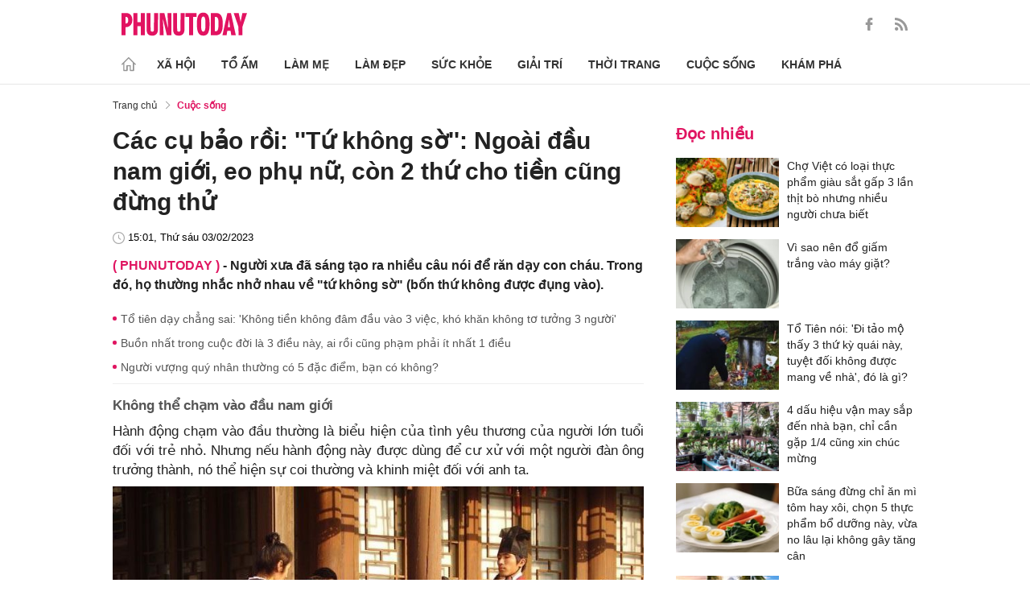

--- FILE ---
content_type: text/html; charset=utf-8
request_url: https://phunutoday.vn/cac-cu-bao-roi-tu-khong-so-ngoai-dau-nam-gioi-eo-phu-nu-con-2-thu-cho-tien-cung-dung-thu-d352766.html
body_size: 26787
content:
<!DOCTYPE html>
<html lang="vi">
<head>

<title>Các cụ bảo rồi: ''Tứ không sờ'': Ngoài đầu nam giới, eo phụ nữ, còn 2 thứ cho tiền cũng đừng thử</title>
<meta name="description" content="Người xưa đã sáng tạo ra nhiều câu nói để răn dạy con cháu. Trong đó, họ thường nhắc nhở nhau về tứ không sờ (bốn thứ không được đụng vào)." />
<meta name="keywords" content="tứ không sờ,người xưa nhắc,đầu nam giới" />

<meta http-equiv="Content-Type" content="text/html; charset=utf-8" />
<meta name="viewport" content="width=device-width, initial-scale=1.0, user-scalable=yes" />
<meta http-equiv="X-UA-Compatible" content="IE=edge" />
<link rel="shortcut icon" href="/favicon.ico" />
<meta http-equiv="content-language" content="vi" />
<meta name="google-site-verification" content="5KJYcNbaOybvogPGeDDJ9t1DmKYrcYbOguf-TQCLhA8" />
<meta name="google-site-verification" content="_i0aln5H_UOqVvr8SJaYJ1K0eHFUCm4_c25un6IybNI" />
<meta name="google-site-verification" content="kHk1HjIDetuV7eMK9wJB5hH1PEEp7mIr1dhRm5wpZPU" />
<meta name="alexaVerifyID" content="IyOAWrtFdNQSVZO_gDBWnsEy8n8"/>
<meta name="AUTHOR" content="Phụ Nữ Today" />
<meta name="COPYRIGHT" content="Phụ Nữ Today" />
<meta property="fb:app_id" content="1072365229499676" />
<meta property="fb:pages" content="851474384948639" />
<meta name="facebook-domain-verification" content="mn2cfwl6uknyi2sh49aapu51xacb4z" />
<meta name="robots" content="max-image-preview:large">
<!--  -->

<meta property="og:site_name" content="Bao Phu nu" />

<meta http-equiv="Cache-control" content="Public" />
<meta http-equiv="Expires" content="600" />
<meta http-equiv="Refresh" content="1800" />
<meta name="apple-mobile-web-app-capable" content="yes" />
<meta property="article:publisher" content="https://www.facebook.com/phunutoday.vn" />
<meta property="article:author" content="https://www.facebook.com/phunutoday.vn" />
<!--  -->
<script src="https://phunutoday.vn/static/ads-header.js" type="184fce685ec780039b24e0f3-text/javascript"></script>

<style>
@charset "utf-8";
* {
  margin: 0;
  padding: 0;
  box-sizing: border-box;
  -moz-box-sizing: border-box;
  -webkit-box-sizing: border-box;
  -ms-box-sizing: border-box;
  text-rendering: geometricPrecision
}
html, body, div, span, applet, object, iframe, h1, h2, h3, h4, h5, h6, p, blockquote, pre, a, abbr, acronym, address, big, cite, code, del, dfn, em, img, ins, kbd, q, s, samp, small, strike, strong, sub, sup, tt, var, b, u, i, center, dl, dt, dd, ol, ul, li, fieldset, form, label, legend, table, caption, tbody, tfoot, thead, tr, th, td, article, aside, canvas, details, embed, figure, figcaption, footer, header, hgroup, menu, nav, output, ruby, section, summary, time, mark, audio, video {
  margin: 0;
  padding: 0;
  border: 0;
  font-size: 100%;
  vertical-align: baseline
}
:focus {
  outline: 0
}
article, aside, details, figcaption, figure, footer, header, hgroup, menu, nav, section {
  display: block
}
body {
  line-height: 1
}
ol, ul {
  list-style: none
}
blockquote, q {
  quotes: none
}
blockquote:before, blockquote:after, q:before, q:after {
  content: '';
  content: none
}
table {
  border-collapse: collapse;
  border-spacing: 0
}
input[type=search]::-webkit-search-cancel-button, input[type=search]::-webkit-search-decoration, input[type=search]::-webkit-search-results-button, input[type=search]::-webkit-search-results-decoration {
  -webkit-appearance: none;
  -moz-appearance: none
}
input[type=search] {
  -webkit-appearance: none;
  -moz-appearance: none;
  -webkit-box-sizing: content-box;
  -moz-box-sizing: content-box;
  box-sizing: content-box
}
textarea {
  overflow: auto;
  vertical-align: top;
  resize: vertical
}
audio, canvas, video {
  display: inline-block;
  *display: inline;
  *zoom: 1;
  max-width: 100%
}
audio:not([controls]) {
  display: none;
  height: 0
}
[hidden] {
  display: none
}
html {
  font-size: 100%;
  -webkit-text-size-adjust: 100%;
  -ms-text-size-adjust: 100%
}
a:focus {
  outline: thin dotted
}
a:active, a:hover {
  outline: 0;
  color: #e01561;
  text-decoration: none;
}
img {
  border: 0;
  -ms-interpolation-mode: bicubic
}
figure {
  margin: 0
}
form {
  margin: 0
}
fieldset {
  border: 1px solid silver;
  margin: 0 2px;
  padding: .35em .625em .75em
}
legend {
  border: 0;
  padding: 0;
  white-space: normal;
  *margin-left: -7px
}
button, input, select, textarea {
  font-size: 100%;
  margin: 0;
  vertical-align: baseline;
  *vertical-align: middle;
  border: none
}
button, input {
  line-height: normal
}
button, select {
  text-transform: none
}
button, html input[type=button], input[type=reset], input[type=submit] {
  -webkit-appearance: button;
  cursor: pointer;
  *overflow: visible
}
button[disabled], html input[disabled] {
  cursor: default
}
input[type=checkbox], input[type=radio] {
  box-sizing: border-box;
  padding: 0;
  *height: 13px;
  *width: 13px
}
input[type=search] {
  -webkit-appearance: textfield;
  -moz-box-sizing: content-box;
  -webkit-box-sizing: content-box;
  box-sizing: content-box
}
input[type=search]::-webkit-search-cancel-button, input[type=search]::-webkit-search-decoration {
  -webkit-appearance: none
}
button::-moz-focus-inner, input::-moz-focus-inner {
  border: 0;
  padding: 0
}
textarea {
  overflow: auto;
  vertical-align: top
}
table {
  border-collapse: collapse;
  border-spacing: 0
}
html, button, input, select, textarea {
  color: #222
}
a {
  text-decoration: none;
  color: #222;
  display: inline-block;
}
::-moz-selection {
  background: #b3d4fc;
  text-shadow: none
}
::selection {
  background: #b3d4fc;
  text-shadow: none
}
img {
  vertical-align: middle;
  max-width: 100%
}
fieldset {
  border: 0;
  margin: 0;
  padding: 0
}
textarea {
  resize: vertical
}
html, body {
  font-family: Arial, Helvetica, sans-serif;
  color: #222;
  font-size: 14px;
  line-height: 20px;
  background-size: 100% 230px;
}
.clear-both {
  clear: both;
}.flex-head {
  display: inherit;
  display: -webkit-box;
  display: -webkit-flex;
  display: -moz-box;
  display: -ms-flexbox;
  display: flex;
  -ms-flex-wrap: wrap;
  flex-wrap: wrap;
  position: relative;
  -webkit-box-align: end;
  -ms-flex-align: end;
  align-items: flex-end;
  -webkit-box-pack: justify;
  -ms-flex-pack: justify;
  justify-content: space-between;
}
.row {
  margin: 0 -0.75rem
}
.top_main {
  padding: 15px 0 5px;
}
.container_top {
  width: 1000px;
  margin: 0 auto;
  padding-right: 0.75rem;
  padding-left: 0.75rem;
}
.col30per-head {
  width: 33.333%
}
.header-top-logo {
  width: 220px;
  height: 30px;
}
.header-top-logo img {
  width: 100%
}
.sticky_menu {
  position: sticky;
  top: 0;
  left: 0;
  width: 100%;
  z-index: 9;
}
.menu_main {
  padding: 5px 0 0;
  height: 55px;
  display: -webkit-box;
  display: -ms-flexbox;
  display: flex;
  -webkit-box-align: center;
  -ms-flex-align: center;
  align-items: center;
  border-bottom: 1px solid #e6e6e6;
  background: #fff;
}
.list_menu_main {
  max-width: 1000px;
  list-style: none;
  margin-bottom: 0;
  line-height: 30px;
  -webkit-box-align: center;
  -ms-flex-align: center;
  align-items: center;
  display: -webkit-box;
  display: -ms-flexbox;
  display: flex;
}
.list_menu_main li {
  position: relative
}
.sub_list_menu_main {
  position: absolute;
  top: 100%
}
.icon_home {
  padding-right: 10px;
}
.icon_home svg {
  margin-top: 10px;
}
.sub_list_menu_main {
  background-color: #fff;
  border-top: 2px solid #e01561;
  position: absolute;
  min-width: 190px;
  left: 0;
  top: calc(100% + 20px);
  padding: 15px;
  z-index: 991;
  opacity: 1;
  visibility: hidden;
  box-shadow: 5px 10px 20px rgb(0 0 0 / 10%);
}
.list_menu_main li:hover .sub_list_menu_main {
  opacity: 1;
  visibility: visible;
  top: calc(100% - 2px);
  -webkit-transition: .2s;
  -o-transition: .2s;
  transition: .2s;
}
.sub_list_menu_main li a {
  white-space: pre;
  padding: 5px;
  display: block;
  font-weight: 500;
  font-size: 15px;
}
.item_list_menu_main:not(:first-child) .link_list_menu_main {
  padding: 11px 16px;
}
.link_list_menu_main {
  text-transform: uppercase;
  padding: 0 15px;
  color: #333;
  font-weight: 500;
  text-decoration: none;
  display: block;
  font-size: 14px;
  line-height: 24px;
  font-weight: bold;
}
.link_list_menu_main:hover {
  text-decoration: none;
  color: #e01561
}
.search {
  position: relative;
  right: 0;
}
.search input {
  padding: 8px 20px;
  font-size: 14px;
  color: #262626;
  border: 1px solid #e8e8e8;
  background: #fff;
  border-radius: 5px;
  width: 100%;
  height: 100%;
  padding-left: 35px;
}
.button-search {
  cursor: pointer;
}
.search svg {
  width: 17px;
  height: 17px;
  position: absolute;
  top: 50%;
  -webkit-transform: translateY(-50%);
  -ms-transform: translateY(-50%);
  transform: translateY(-50%);
  left: 10px;
  fill: #e21361;
}
.head_mobile {
  display: none
}
.menu_mobile {
  display: none
}
.box_search_mb {
  display: none
}
.social-top {
  height: 16px;
}
.social-top svg {
  height: 16px;
  fill: #999
}
.social-top svg:hover {
  fill: #e21361
}
.social-top a {
  display: inline-block;
  margin-left: 20px;
}
@media screen and (max-width:1000px) {
  .sticky_menu {
    display: none
  }
  .top_main {
    display: none
  }
  .head_mobile {
    display: block;
    padding: 0 0.75rem;
    background-color: #e01561;
    position: sticky;
    width: 100%;
    left: 0;
    top: 0;
    z-index: 103;
  }
  .logo_mobile img {
    height: 22px;
  }
  .right_head_mb {
    width: 40px;
  }
  .left_head_mb {
    width: 40px
  }
  .link_top_mb {
    padding: 0 15px;
    height: 40px;
    display: -webkit-box;
    display: -ms-flexbox;
    display: flex;
    -webkit-box-align: center;
    -ms-flex-align: center;
    align-items: center;
    position: relative;
    color: #fff;
    font-weight: 500;
    text-transform: uppercase;
  }
  .icon_search_mb {
    line-height: 40px;
    position: relative;
    padding: 0 5px;
    padding-top: 12px;
  }
  .icon_search_mb img {
    width: 16px;
    height: 16px;
  }
  .menu_block {
    height: 40px;
    padding: 10px 0px 10px 0px;
    position: relative
  }
  .center_head_mb {
    flex: 1;
    -webkit-flex: 1;
    text-align: center;
  }
  .flex_mb {
    display: inherit;
    display: -webkit-box;
    display: -webkit-flex;
    display: -moz-box;
    display: -ms-flexbox;
    display: flex;
    -ms-flex-wrap: wrap;
    flex-wrap: wrap;
    position: relative;
    align-items: center
  }
  .logo_mobile {
    height: 30px;
    margin: 13px 0;
  }
  .button_menu_mb {
    width: 24px;
    height: 19px;
    position: relative;
    margin: 0 auto;
    -webkit-transform: rotate(0deg);
    -moz-transform: rotate(0deg);
    -o-transform: rotate(0deg);
    transform: rotate(0deg);
    -webkit-transition: .5s ease-in-out;
    -moz-transition: .5s ease-in-out;
    -o-transition: .5s ease-in-out;
    transition: .5s ease-in-out;
    cursor: pointer
  }
  .button_menu_mb span {
    display: block;
    position: absolute;
    height: 2px;
    width: 100%;
    background: #fff;
    border-radius: 0;
    opacity: 1;
    left: 0;
    -webkit-transform: rotate(0deg);
    -moz-transform: rotate(0deg);
    -o-transform: rotate(0deg);
    transform: rotate(0deg);
    -webkit-transition: .25s ease-in-out;
    -moz-transition: .25s ease-in-out;
    -o-transition: .25s ease-in-out;
    transition: .25s ease-in-out;
  }
  .button_menu_mb.open span {
    background: #fff;
  }
  .button_menu_mb span:nth-child(4) {
    top: 16px
  }
  .button_menu_mb span:nth-child(2), .button_menu_mb span:nth-child(3) {
    top: 8px;
  }
  .button_menu_mb span:nth-child(1) {
    top: 0
  }
  .button_menu_mb.open span:nth-child(1) {
    top: 18px;
    width: 0%;
    left: 50%
  }
  .button_menu_mb.open span:nth-child(2) {
    -webkit-transform: rotate(45deg);
    -moz-transform: rotate(45deg);
    -o-transform: rotate(45deg);
    transform: rotate(45deg)
  }
  .button_menu_mb.open span:nth-child(3) {
    -webkit-transform: rotate(-45deg);
    -moz-transform: rotate(-45deg);
    -o-transform: rotate(-45deg);
    transform: rotate(-45deg)
  }
  .button_menu_mb.open span:nth-child(4) {
    top: 18px;
    width: 0%;
    left: 50%
  }
  .menu_mobile.active {
    display: block
  }
  .menu_mobile {
    display: none;
    background: #fff;
    padding: 60px 15px 15px;
    top: 0;
    left: 0;
    width: 100%;
    height: 100% !important;
    z-index: 99;
    overflow-y: auto;
    position: fixed;
  }
  .menu_mobile .parent {
    display: -webkit-box;
    display: -ms-flexbox;
    display: flex;
    -ms-flex-wrap: wrap;
    flex-wrap: wrap;
  }
  .menu_mobile .parent .nav-item {
    position: relative;
    width: 50%;
  }
  .menu_mobile .parent .nav-item .nav-link-bro {
    padding: 10px 10px;
    text-decoration: none;
    display: block;
    font-size: 15px;
    line-height: 24px;
    font-weight: bold;
  }
  .menu_mobile .bd-min {
    margin: 1rem 0;
    color: inherit;
    background-color: #eee;
    border: 0;
    height: 1px;
    width: 100%;
    margin-left: auto;
    margin-right: auto;
  }
  .menu_mobile .list-unstyled {
    display: -webkit-box;
    display: -ms-flexbox;
    display: flex;
    padding: 10px 0;
  }
  .menu_mobile .list-unstyled li {
    width: 50%;
  }
  .menu_mobile .main-menu-sp .list-unstyled li a {
    font-weight: 500;
  }
  .menu_mobile .btn-items {
    margin: 15px 0;
  }
  .menu_mobile .btn-items a {
    display: -webkit-box;
    display: -ms-flexbox;
    display: flex;
    padding: 5px 15px;
    -webkit-box-align: center;
    -ms-flex-align: center;
    align-items: center;
    -webkit-box-pack: center;
    -ms-flex-pack: center;
    justify-content: center;
    background: #dae1e3;
    border-radius: 20px;
    margin-bottom: 10px;
    color: #e01561;
    font-weight: 700;
  }
  .menu_mobile .txt-detail {
    color: #565656;
    text-align: center;
    line-height: 1.6;
  }
  .menu_mobile .nav-title {
    margin-top: 25px;
  }
  .footer_menu_mb .icon-media {
    width: 50px;
    height: 50px;
  }
  .box_search_mb.active {
    display: block
  }
  .box_search_mb {
    z-index: 4;
    display: none;
    top: 56px;
    width: 100%;
    position: fixed;
    background: #fff;
    padding: 15px 10px;
    box-shadow: 2px 0px 20px rgb(0 0 0 / 15%);
  }
  .txt_search {
    width: calc(100% - 30px);
    padding: 5px
  }
  .btn_search {
    width: 15px;
    height: 15px;
    margin: 0 13px;
  }
  .btn_search svg {
    fill: #e01561
  }
  .btn_search img {
    height: 15px
  }
  .menu_mobile .footer-detail {
    padding-top: 0
  }
}</style>
<!--
<link rel="stylesheet" type="text/css" href="https://phunutoday.vn/v1.3.281/templates_beta/themes/css/reset.css" media="all">
<link rel="stylesheet" type="text/css" href="https://phunutoday.vn/v1.3.281/templates_beta/themes/css/head.css" media="all">
-->

<meta property="news_keywords" content="tứ không sờ,người xưa nhắc,đầu nam giới" /><meta property="og:type" content="article" /><meta property="og:title" content="Các cụ bảo rồi: Tứ không sờ: Ngoài đầu nam giới, eo phụ nữ, còn 2 thứ cho tiền cũng đừng thử" /><meta property="og:url" content="https://phunutoday.vn/cac-cu-bao-roi-tu-khong-so-ngoai-dau-nam-gioi-eo-phu-nu-con-2-thu-cho-tien-cung-dung-thu-d352766.html" /><meta property="og:description" content="Người xưa đã sáng tạo ra nhiều câu nói để răn dạy con cháu. Trong đó, họ thường nhắc nhở nhau về "tứ không sờ" (bốn thứ không được đụng vào)." /><meta property="og:image" content="https://imgamp.phunutoday.vn/files/content/2023/02/03/tu-khong-so-vao-1509.png"/><meta property="og:image:width" content="1200"/><meta property="og:image:height" content="630"/><meta property="article:author" content="https://www.facebook.com/phunutoday.vn" /><meta property="article:section" content="News" /><meta property="article:tag" content="tứ không sờ,người xưa nhắc,đầu nam giới" /><link rel="canonical" href="https://phunutoday.vn/cac-cu-bao-roi-tu-khong-so-ngoai-dau-nam-gioi-eo-phu-nu-con-2-thu-cho-tien-cung-dung-thu-d352766.html" /><meta name="Googlebot" content="index,follow" /><meta name="robots" content="index,follow" /><script type="application/ld+json">
  {
  "@context": "https://schema.org",
  "@graph": [
    {
      "@type": "NewsArticle",
      "@id": "https://phunutoday.vn/cac-cu-bao-roi-tu-khong-so-ngoai-dau-nam-gioi-eo-phu-nu-con-2-thu-cho-tien-cung-dung-thu-d352766.html#article",
      "url": "https://phunutoday.vn/cac-cu-bao-roi-tu-khong-so-ngoai-dau-nam-gioi-eo-phu-nu-con-2-thu-cho-tien-cung-dung-thu-d352766.html",
      "headline": "Các cụ bảo rồi: ''Tứ không sờ'': Ngoài đầu nam giới, eo phụ nữ, còn 2 thứ cho tiền cũng đừng thử",
      "alternativeHeadline": "",
      "description": "Người xưa đã sáng tạo ra nhiều câu nói để răn dạy con cháu. Trong đó, họ thường nhắc nhở nhau về tứ không sờ (bốn thứ không được đụng vào).",
      "articleSection": "Xã hội",
      "keywords": ["tứ không sờ","người xưa nhắc","đầu nam giới"],
      "datePublished": "2023-02-03T15:01:00+07:00",
      "dateModified": "1970-01-01T08:00:00+07:00",
      "author":{
        "@type":"Person",
        "name":"Trang Hạ",
        "url":"https://phunutoday.vn/trang-ha-signature167/"
      },
      "publisher": { "@id": "https://phunutoday.vn/#organization" },
      "image": [
        "https://imgamp.phunutoday.vn/files/content/2023/02/03/tu-khong-so-vao-1509.png"
      ],
      "thumbnailUrl": "https://imgamp.phunutoday.vn/files/content/2023/02/03/tu-khong-so-vao-1509.png",
      "mainEntityOfPage": {
        "@type": "WebPage",
        "@id": "https://phunutoday.vn/cac-cu-bao-roi-tu-khong-so-ngoai-dau-nam-gioi-eo-phu-nu-con-2-thu-cho-tien-cung-dung-thu-d352766.html"
      },
      "inLanguage": "vi",
      "isAccessibleForFree": true,
      "hasPart": [
        {
          "@type": "WebPageElement",
          "name": "breadcrumb",
          "url": "https://phunutoday.vn/cuoc-song/"
        }
      ],
      "speakable": {
        "@type": "SpeakableSpecification",
        "xpath": [
          "/html/head/title",
          "/html/body//h1"
        ]
      }
    },
    {
      "@type": "BreadcrumbList",
      "@id": "https://phunutoday.vn/cac-cu-bao-roi-tu-khong-so-ngoai-dau-nam-gioi-eo-phu-nu-con-2-thu-cho-tien-cung-dung-thu-d352766.html#breadcrumb",
      "itemListElement": [
        {
          "@type": "ListItem",
          "position": 1,
          "name": "Trang chủ",
          "item": "https://phunutoday.vn/"
        },
        {
          "@type": "ListItem",
          "position": 2,
          "name": "Cuộc sống",
          "item": "https://phunutoday.vn/cuoc-song/"
        },
        {
          "@type": "ListItem",
          "position": 3,
          "name": "Các cụ bảo rồi: ''Tứ không sờ'': Ngoài đầu nam giới, eo phụ nữ, còn 2 thứ cho tiền cũng đừng thử",
          "item": "https://phunutoday.vn/cac-cu-bao-roi-tu-khong-so-ngoai-dau-nam-gioi-eo-phu-nu-con-2-thu-cho-tien-cung-dung-thu-d352766.html"
        }
      ]
    }
  ]
}
</script><meta property="dable:item_id" content="352766"> 
        <meta property="og:url" content="https://phunutoday.vn/cac-cu-bao-roi-tu-khong-so-ngoai-dau-nam-gioi-eo-phu-nu-con-2-thu-cho-tien-cung-dung-thu-d352766.html"> 
        <meta property="article:section" content="Cuộc sống">
        <meta property="article:published_time" content="2023-02-03 15:01:00">
        <link rel="amphtml" href="https://phunutoday.vn/amp/cac-cu-bao-roi-tu-khong-so-ngoai-dau-nam-gioi-eo-phu-nu-con-2-thu-cho-tien-cung-dung-thu-d352766.html">

<script async src="https://pagead2.googlesyndication.com/pagead/js/adsbygoogle.js?client=ca-pub-1554526196591746" crossorigin="anonymous" type="184fce685ec780039b24e0f3-text/javascript"></script>
     



<script type="application/ld+json">
  {
  "@context": "https://schema.org",
  "@graph": [
    {
      "@type": "NewsMediaOrganization",
      "@id": "https://phunutoday.vn/#organization",
      "name": "Phụ Nữ Today",
      "url": "https://phunutoday.vn",
      "logo": { "@id": "https://phunutoday.vn/#logo" },
      "sameAs": [
        "https://www.facebook.com/phunutoday.vn",
        "https://www.youtube.com/channel/UCncKjgsg1N-o7-UwUBe7eLA",
        "https://twitter.com/phunutodayhn",
        "https://www.instagram.com/phunutodayvn/",
        "https://phunutodaycom.blogspot.com/"
      ],
      "contactPoint": [
        {
          "@type": "ContactPoint",
          "contactType": "newsroom",
          "email": "linhnt@ideaslink.vn",
          "telephone": "+84-936-993-933",
          "areaServed": "VN",
          "availableLanguage": ["vi", "en"]
        }
      ],
      "address": {
        "@type": "PostalAddress",
        "streetAddress": "Tầng 5 - tòa A, Gold Season 47 Nguyễn Tuân, Thanh Xuân, Hà Nội",
        "addressLocality": "Hà Nội",
        "addressRegion": "HN",
        "postalCode": "100000",
        "addressCountry": "VN"
      },
      "foundingDate": "2011-03-09",
      "publishingPrinciples": "https://phunutoday.vn/dieu-khoan-sua-dung-p6.html",
      "ethicsPolicy": "https://phunutoday.vn/dieu-khoan-sua-dung-p6.html",
      "correctionsPolicy": "https://phunutoday.vn/dieu-khoan-sua-dung-p6.html",
      "ownershipFundingInfo": "https://phunutoday.vn/dieu-khoan-sua-dung-p6.html",
      "actionableFeedbackPolicy": "https://phunutoday.vn/chinh-sach-bao-mat-p5.html",
      "diversityPolicy": "https://phunutoday.vn/chinh-sach-bao-mat-p5.html",
      "masthead": "https://phunutoday.vn/dieu-khoan-sua-dung-p6.html",
      "publishingPolicy": {
        "@type": "CreativeWork",
        "name": "Chính sách bảo mật và điều khoản sử dụng",
        "url": "https://phunutoday.vn/chinh-sach-bao-mat-p5.html"
      },
      "knowsAbout": [
        "Xã hội",
        "Tổ ấm",
        "Làm mẹ",
        "Làm đẹp",
        "Sức khỏe",
        "Cuộc sống",
        "Khám phá",
        "Thời trang",
        "Giải trí"
      ],
      "founder": {
        "@type": "Person",
        "name": "Nguyễn Thanh Huyền"
      },
      "department": [
        {
          "@type": "Organization",
          "name": "PHUNUTODAY COMMUNICATION JOINT STOCK COMPANY"
        }
      ]
    },

    {
      "@type": "ImageObject",
      "@id": "https://phunutoday.vn/#logo",
      "url": "https://phunutoday.vn/static/logo-512.png",
      "width": 512,
      "height": 512,
      "caption": "Phụ Nữ Today"
    },

    {
      "@type": "WebSite",
      "@id": "https://phunutoday.vn/#website",
      "url": "https://phunutoday.vn",
      "name": "Phụ Nữ Today",
      "publisher": { "@id": "https://phunutoday.vn/#organization" },
      "inLanguage": "vi",
      "potentialAction": {
        "@type": "SearchAction",
        "target": "https://phunutoday.vn/search?q={search_term_string}",
        "query-input": "required name=search_term_string"
      }
    }
  ]
}
</script>




</head>

<body>
    <div class="overlay"></div>
    
<header>
  <div class="container_top flex-head top_main align-items-center"> <a href="https://phunutoday.vn/" class="header-top-logo mr-auto">
    <svg width="156" height="30" viewBox="0 0 2563 471" fill="none" xmlns="http://www.w3.org/2000/svg" style="width: 156px;height: 30px;">
      <path fill-rule="evenodd" clip-rule="evenodd" d="M1653 1.00003C1721 -4.99997 1764 24 1783 90C1790 117 1795 144 1796 173C1799 218 1799 264 1795 310C1793 346 1785 381 1769 414C1761.12 429.495 1749.31 442.643 1734.74 452.123C1720.17 461.602 1703.36 467.078 1686 468C1627 475 1586 452 1562 400C1549 365 1542 330 1541 294C1539 249 1539 205 1542 162C1543 123 1553 87 1570 53C1589 21 1616 4.00003 1653 1.00003ZM1667 80C1681 79 1691 85 1698 98C1706 116 1711 135 1712 155C1715 207 1715 260 1712 313C1711 332 1706 351 1698 370C1689 385 1675 390 1658 385C1649 381 1643 374 1639 366C1632 348 1628 329 1627 311C1624 261 1624 211 1627 162C1628 142 1632 122 1639 104C1644 91 1653 83 1667 80ZM0 8.00003H113C167 16 201 46 215 99C223 134 222 169 214 205C193 268 149 299 82 297V462H0V8.00003ZM82 89C109 84 126 95 134 121C139 143 139 165 134 187C127 213 109 225 82 221V89ZM243 8.00003H325V196H396V8.00003H478V462H396V277H325V462H243V8.00003ZM512 8.00003H593C592 122 593 237 594 352C596 384 613 396 645 387C652 383 657 376 659 368L663 344L664 8.00003H746L745 337C742 443 687 486 583 465C568.148 460.987 554.607 453.15 543.728 442.272C532.85 431.393 525.013 417.852 521 403C516 387 513 370 512 354V8.00003ZM779 8.00003C811 7.00003 843 8.00003 875 9.00003L951 328L939 8.00003H1020V462H926L844 118L861 461L779 462V8.00003ZM1054 8.00003H1135C1134 122 1135 237 1136 352C1138 384 1155 396 1187 387C1194 383 1199 376 1201 368L1205 344L1206 8.00003H1288L1287 337C1284 443 1229 486 1125 465C1110.15 460.987 1096.61 453.15 1085.73 442.272C1074.85 431.393 1067.01 417.852 1063 403C1058 387 1055 370 1054 354V8.00003ZM1307 8.00003H1533V89H1461V462H1379V89H1307V8.00003ZM1824 8.00003C1867 7.00003 1910 8.00003 1953 9.00003C2000 16 2032 42 2048 87C2057 111 2062 136 2064 162C2070 220 2068 278 2060 336C2056 365 2045 393 2028 418C2008 442 1983 456 1952 460L1824 462V8.00003ZM1906 89H1931C1946 90 1957 97 1965 111C1972 125 1976 141 1978 158C1983 210 1983 263 1976 316C1974 331 1970 345 1963 359C1956 371 1945 378 1931 380L1906 381V89ZM2161 8.00003C2186 7.00003 2210 8.00003 2235 10L2334 462H2241L2227 369H2161C2155 399 2150 430 2146 462H2061L2161 8.00003ZM2194 139L2216 299H2172L2194 139ZM2291 9.00003C2324 8.00003 2358 7.00003 2392 8.00003L2415 110L2432 190C2443 129 2455 68 2469 8.00003C2500 7.00003 2531 8.00003 2563 9.00003L2470 288V462H2389L2388 290L2291 9.00003Z" fill="#FEFEFE" style="fill: #e21361;"></path>
    </svg>
    </a>
    <div class="ml-auto">
      <form method="post" action="https://phunutoday.vn/key-search/" class="frm_search" >
        <div class="d-flex align-items-center">
          <div style="display: none !important;" class="search search-box align-items-center">
            <div class="input-group-append"> <span class="button-search">
              <svg xmlns="http://www.w3.org/2000/svg" xmlns:xlink="http://www.w3.org/1999/xlink" version="1.1"  x="0px" y="0px" width="20px" height="20px" viewBox="0 0 20 20" style="enable-background:new 0 0 20 20;" xml:space="preserve">
                <g>
                  <g>
                    <path d="M19.8,18.6l-5.7-5.7c1.1-1.4,1.8-3.1,1.8-5c0-4.4-3.6-7.9-7.9-7.9S0,3.6,0,7.9s3.6,7.9,7.9,7.9c1.9,0,3.6-0.7,5-1.8    l5.7,5.7c0.2,0.2,0.4,0.2,0.6,0.2s0.4-0.1,0.6-0.2C20.1,19.4,20.1,18.9,19.8,18.6z M7.9,14.2c-3.4,0-6.2-2.8-6.2-6.2    s2.8-6.2,6.2-6.2s6.2,2.8,6.2,6.2S11.4,14.2,7.9,14.2z"/>
                  </g>
                </g>
              </svg>
              </span>
            </div>
              <input type="hidden" name="mod" value="archive">
              <input type="hidden" name="act" value="search">
            <input type="text" class=" search-input" placeholder="Tìm kiếm" aria-label="Tìm kiếm" aria-describedby="search-input" name="search">
          </div>
          <div class="social-top d-flex align-items-center"> <a href="https://www.facebook.com/phunutoday.vn" target="_blank">
            <svg xmlns="http://www.w3.org/2000/svg" xmlns:xlink="http://www.w3.org/1999/xlink" version="1.1"  x="0px" y="0px" width="20px" height="20px" viewBox="0 0 25 25" style="enable-background:new 0 0 25 25;" xml:space="preserve">
              <g id="_x30_1._Facebook">
                <path id="Icon_11_" d="M9.5,14.1c-0.1,0-2.2,0-3.1,0c-0.5,0-0.7-0.2-0.7-0.7c0-1.3,0-2.5,0-3.8C5.8,9.2,5.9,9,6.4,9h3.1   c0-0.1,0-1.9,0-2.8c0-1.3,0.2-2.4,0.8-3.5C11,1.6,12,0.8,13.1,0.4C13.9,0.1,14.7,0,15.6,0h3.1c0.4,0,0.6,0.2,0.6,0.6v3.6   c0,0.4-0.2,0.6-0.6,0.6c-0.8,0-1.7,0-2.5,0c-0.8,0-1.3,0.4-1.3,1.3c0,0.9,0,1.8,0,2.8h3.6c0.5,0,0.7,0.2,0.7,0.7v3.8   c0,0.5-0.2,0.7-0.7,0.7c-1.1,0-3.5,0-3.6,0v10.2c0,0.5-0.2,0.7-0.7,0.7c-1.3,0-2.6,0-3.9,0c-0.5,0-0.7-0.2-0.7-0.7   C9.5,21.1,9.5,14.2,9.5,14.1L9.5,14.1z"/>
              </g>
            </svg>
            </a> <a href="https://phunutoday.vn/home.rss">
            <svg xmlns="http://www.w3.org/2000/svg" xmlns:xlink="http://www.w3.org/1999/xlink" version="1.1"  x="0px" y="0px" width="20px" height="20px" viewBox="0 0 20 20" style="enable-background:new 0 0 20 20;" xml:space="preserve">
              <g>
                <g>
                  <path d="M2.7,14.5c-0.8,0-1.4,0.3-1.9,0.8C0.3,15.9,0,16.5,0,17.3c0,0.8,0.3,1.4,0.8,1.9C1.3,19.7,2,20,2.7,20    c0.8,0,1.4-0.3,1.9-0.8c0.5-0.5,0.8-1.2,0.8-1.9c0-0.8-0.3-1.4-0.8-1.9C4.1,14.8,3.5,14.5,2.7,14.5z"/>
                  <path d="M9,11C7.9,9.9,6.7,9.1,5.3,8.4C3.9,7.8,2.5,7.4,1,7.3H0.9c-0.2,0-0.4,0.1-0.6,0.2C0.1,7.7,0,7.9,0,8.2v1.9    c0,0.2,0.1,0.4,0.2,0.6C0.4,10.9,0.6,11,0.8,11c2.2,0.2,4,1.1,5.6,2.6C7.9,15.2,8.8,17,9,19.2c0,0.2,0.1,0.4,0.3,0.6    C9.5,19.9,9.7,20,9.9,20h1.9c0.3,0,0.5-0.1,0.7-0.3c0.2-0.2,0.3-0.4,0.2-0.7c-0.1-1.5-0.5-3-1.1-4.3C10.9,13.3,10.1,12.1,9,11z"/>
                  <path d="M18.3,11.9c-1-2.3-2.4-4.3-4.2-6c-1.8-1.8-3.8-3.2-6-4.2C5.8,0.7,3.4,0.1,1,0h0C0.7,0,0.5,0.1,0.3,0.3    C0.1,0.4,0,0.6,0,0.9v2c0,0.2,0.1,0.4,0.2,0.6c0.2,0.2,0.4,0.3,0.6,0.3c2,0.1,4,0.6,5.8,1.4c1.8,0.8,3.4,1.9,4.8,3.3    c1.3,1.3,2.4,2.9,3.3,4.8c0.8,1.8,1.3,3.8,1.4,5.8c0,0.2,0.1,0.4,0.3,0.6c0.2,0.2,0.4,0.2,0.6,0.2h2c0.3,0,0.5-0.1,0.7-0.3    c0.2-0.2,0.3-0.4,0.3-0.7C19.9,16.6,19.3,14.2,18.3,11.9z"/>
                </g>
              </g>
            </svg>
            </a> </div>
        </div>
      </form>
    </div>
  </div>
</header>
<header class="sticky_menu">
  <div class="menu_main">
    <div class="container_top ">
      <ul class="list_menu_main">
        <li class="item_list_menu_main"><a href="/" class="icon_home">
          <svg width="18" height="18" viewBox="0 0 18 18" fill="none" xmlns="http://www.w3.org/2000/svg">
            <path d="M17.6145 8.39447L9.40448 0.194473C9.26801 0.0693889 9.0896 0 8.90448 0C8.71936 0 8.54095 0.0693889 8.40448 0.194473L0.194473 8.39447C0.0693889 8.53094 0 8.70935 0 8.89447C0 9.0796 0.0693889 9.258 0.194473 9.39447C0.328691 9.52401 0.507942 9.5964 0.694473 9.5964C0.881004 9.5964 1.06026 9.52401 1.19447 9.39447L2.19447 8.39447V16.4845C2.1971 16.6763 2.27517 16.8595 2.41179 16.9942C2.54841 17.129 2.7326 17.2045 2.92448 17.2045H6.92448C7.11544 17.2045 7.29857 17.1286 7.43359 16.9936C7.56862 16.8586 7.64447 16.6754 7.64447 16.4845V11.3045H10.2845V16.4845C10.2845 16.6754 10.3603 16.8586 10.4954 16.9936C10.6304 17.1286 10.8135 17.2045 11.0045 17.2045H15.0045C15.1954 17.2045 15.3786 17.1286 15.5136 16.9936C15.6486 16.8586 15.7245 16.6754 15.7245 16.4845V8.39447L16.7245 9.39447C16.8616 9.52671 17.044 9.60179 17.2345 9.60448C17.3771 9.60209 17.5158 9.55799 17.6337 9.47762C17.7515 9.39726 17.8432 9.28415 17.8974 9.15225C17.9516 9.02036 17.9661 8.87547 17.9389 8.73547C17.9117 8.59547 17.8441 8.46649 17.7445 8.36447L17.6145 8.39447ZM11.6145 15.8245V10.6345C11.6118 10.4426 11.5338 10.2595 11.3972 10.1247C11.2605 9.98999 11.0764 9.91446 10.8845 9.91447H6.80447C6.61352 9.91447 6.43039 9.99033 6.29536 10.1254C6.16034 10.2604 6.08447 10.4435 6.08447 10.6345V15.8045H3.56448V7.00447L8.84448 1.72447L14.1245 7.00447V15.8045L11.6145 15.8245Z" fill="#949494"/>
          </svg>
          </a></li>
                    <li class="item_list_menu_main"> 
                <a href="https://phunutoday.vn/xa-hoi/" class="link_list_menu_main">Xã hội</a>
                                <ul class="sub_list_menu_main">
                                        <li><a href="https://phunutoday.vn/tin-nong/">Tin nóng</a></li>
                                        <li><a href="https://phunutoday.vn/doi-song/">Đời sống</a></li>
                                        <li><a href="https://phunutoday.vn/mua-sam/">Mua sắm</a></li>
                                        <li><a href="https://phunutoday.vn/bao-ve-nguoi-tieu-dung/">Bảo vệ người tiêu dùng</a></li>
                                        <li><a href="https://phunutoday.vn/chuyen-la/">Chuyện lạ</a></li>
                                    </ul>
                            </li>
                    <li class="item_list_menu_main"> 
                <a href="https://phunutoday.vn/to-am/" class="link_list_menu_main">Tổ ấm</a>
                                <ul class="sub_list_menu_main">
                                        <li><a href="https://phunutoday.vn/nha-dep/">Nhà đẹp</a></li>
                                        <li><a href="https://phunutoday.vn/phong-thuy/">Phong thủy</a></li>
                                        <li><a href="https://phunutoday.vn/khong-gian-xanh/">Không gian xanh</a></li>
                                        <li><a href="https://phunutoday.vn/meo-vat/">Mẹo vặt</a></li>
                                    </ul>
                            </li>
                    <li class="item_list_menu_main"> 
                <a href="https://phunutoday.vn/lam-me/" class="link_list_menu_main">Làm Mẹ</a>
                                <ul class="sub_list_menu_main">
                                        <li><a href="https://phunutoday.vn/me-bau/">Mẹ bầu</a></li>
                                        <li><a href="https://phunutoday.vn/nuoi-con/">Nuôi con</a></li>
                                        <li><a href="https://phunutoday.vn/nau-an/">Nấu ăn</a></li>
                                        <li><a href="https://phunutoday.vn/me-tam/">Mẹ 8</a></li>
                                        <li><a href="https://phunutoday.vn/me-va-con-gai/">Mẹ và con gái</a></li>
                                    </ul>
                            </li>
                    <li class="item_list_menu_main"> 
                <a href="https://phunutoday.vn/lam-dep/" class="link_list_menu_main">Làm Đẹp</a>
                                <ul class="sub_list_menu_main">
                                        <li><a href="https://phunutoday.vn/tham-my-vien/">Thẩm mỹ viện</a></li>
                                        <li><a href="https://phunutoday.vn/trang-diem/">Trang điểm</a></li>
                                        <li><a href="https://phunutoday.vn/lam-dep-tu-nhien/">Làm đẹp tự nhiên</a></li>
                                        <li><a href="https://phunutoday.vn/dep-cung-sao/">Đẹp cùng sao</a></li>
                                        <li><a href="https://phunutoday.vn/toc-dep/">Tóc đẹp</a></li>
                                    </ul>
                            </li>
                    <li class="item_list_menu_main"> 
                <a href="https://phunutoday.vn/suc-khoe/" class="link_list_menu_main">Sức khỏe</a>
                                <ul class="sub_list_menu_main">
                                        <li><a href="https://phunutoday.vn/giam-can/">Giảm cân</a></li>
                                        <li><a href="https://phunutoday.vn/cach-chua-benh/">Cách chữa bệnh</a></li>
                                        <li><a href="https://phunutoday.vn/song-khoe/">Sống khỏe</a></li>
                                        <li><a href="https://phunutoday.vn/phong-the/">Phòng the</a></li>
                                    </ul>
                            </li>
                    <li class="item_list_menu_main"> 
                <a href="https://phunutoday.vn/giai-tri/" class="link_list_menu_main">Giải trí</a>
                                <ul class="sub_list_menu_main">
                                        <li><a href="https://phunutoday.vn/tin-tuc/">Tin tức</a></li>
                                        <li><a href="https://phunutoday.vn/sao-viet/">Sao việt</a></li>
                                        <li><a href="https://phunutoday.vn/sao-ngoai/">Sao ngoại</a></li>
                                        <li><a href="https://phunutoday.vn/hau-truong/">Hậu trường</a></li>
                                    </ul>
                            </li>
                    <li class="item_list_menu_main"> 
                <a href="https://phunutoday.vn/thoi-trang/" class="link_list_menu_main">Thời trang</a>
                                <ul class="sub_list_menu_main">
                                        <li><a href="https://phunutoday.vn/xu-huong/">Xu hướng</a></li>
                                        <li><a href="https://phunutoday.vn/vay-cuoi/">Váy cưới</a></li>
                                        <li><a href="https://phunutoday.vn/thoi-trang-cong-so/">Thời trang công sở</a></li>
                                        <li><a href="https://phunutoday.vn/phu-kien/">Phụ kiện</a></li>
                                    </ul>
                            </li>
                    <li class="item_list_menu_main"> 
                <a href="https://phunutoday.vn/cuoc-song/" class="link_list_menu_main">Cuộc sống</a>
                                <ul class="sub_list_menu_main">
                                        <li><a href="https://phunutoday.vn/song-dep/">Sống đẹp</a></li>
                                        <li><a href="https://phunutoday.vn/trai-hay-phai/">Trái hay phải?</a></li>
                                        <li><a href="https://phunutoday.vn/tam-su/">Tâm sự</a></li>
                                    </ul>
                            </li>
                    <li class="item_list_menu_main"> 
                <a href="https://phunutoday.vn/kham-pha/" class="link_list_menu_main">Khám phá</a>
                                <ul class="sub_list_menu_main">
                                        <li><a href="https://phunutoday.vn/du-lich-360/">Du lịch 360</a></li>
                                        <li><a href="https://phunutoday.vn/trac-nghiem/">Trắc nghiệm</a></li>
                                        <li><a href="https://phunutoday.vn/tham-cung-bi-su/">Thâm cung bí sử</a></li>
                                        <li><a href="https://phunutoday.vn/bon-phuong/">Bốn phương</a></li>
                                        <li><a href="https://phunutoday.vn/toi-trai-nghiem/">Tôi trải nghiệm</a></li>
                                    </ul>
                            </li>
              </ul>
    </div>
  </div>
</header>
<header class="head_mobile ">
  <div class="flex_mb">
    <div class="left_head_mb">
      <div style="display: none !important;" class="icon_search_mb" id="click_show_search_mb" onclick="if (!window.__cfRLUnblockHandlers) return false; click_show_search()" data-cf-modified-184fce685ec780039b24e0f3-="">
        <svg fill="none" height="22" viewBox="0 0 24 24" width="22" xmlns="http://www.w3.org/2000/svg">
          <path d="m15.8 15.8 5.2 5.2m-3-10.5a7.5 7.5 0 1 1 -15 0 7.5 7.5 0 0 1 15 0z" stroke="#fff" stroke-linecap="round" stroke-linejoin="round" stroke-width="2"></path>
        </svg>
      </div>
    </div>
    <div class="center_head_mb"> <a href="https://phunutoday.vn/" class="logo_mobile">
      <svg width="2563" height="471" viewBox="0 0 2563 471" fill="none" xmlns="http://www.w3.org/2000/svg" style="width: 156px;height: 30px;">
        <path fill-rule="evenodd" clip-rule="evenodd" d="M1653 1.00003C1721 -4.99997 1764 24 1783 90C1790 117 1795 144 1796 173C1799 218 1799 264 1795 310C1793 346 1785 381 1769 414C1761.12 429.495 1749.31 442.643 1734.74 452.123C1720.17 461.602 1703.36 467.078 1686 468C1627 475 1586 452 1562 400C1549 365 1542 330 1541 294C1539 249 1539 205 1542 162C1543 123 1553 87 1570 53C1589 21 1616 4.00003 1653 1.00003ZM1667 80C1681 79 1691 85 1698 98C1706 116 1711 135 1712 155C1715 207 1715 260 1712 313C1711 332 1706 351 1698 370C1689 385 1675 390 1658 385C1649 381 1643 374 1639 366C1632 348 1628 329 1627 311C1624 261 1624 211 1627 162C1628 142 1632 122 1639 104C1644 91 1653 83 1667 80ZM0 8.00003H113C167 16 201 46 215 99C223 134 222 169 214 205C193 268 149 299 82 297V462H0V8.00003ZM82 89C109 84 126 95 134 121C139 143 139 165 134 187C127 213 109 225 82 221V89ZM243 8.00003H325V196H396V8.00003H478V462H396V277H325V462H243V8.00003ZM512 8.00003H593C592 122 593 237 594 352C596 384 613 396 645 387C652 383 657 376 659 368L663 344L664 8.00003H746L745 337C742 443 687 486 583 465C568.148 460.987 554.607 453.15 543.728 442.272C532.85 431.393 525.013 417.852 521 403C516 387 513 370 512 354V8.00003ZM779 8.00003C811 7.00003 843 8.00003 875 9.00003L951 328L939 8.00003H1020V462H926L844 118L861 461L779 462V8.00003ZM1054 8.00003H1135C1134 122 1135 237 1136 352C1138 384 1155 396 1187 387C1194 383 1199 376 1201 368L1205 344L1206 8.00003H1288L1287 337C1284 443 1229 486 1125 465C1110.15 460.987 1096.61 453.15 1085.73 442.272C1074.85 431.393 1067.01 417.852 1063 403C1058 387 1055 370 1054 354V8.00003ZM1307 8.00003H1533V89H1461V462H1379V89H1307V8.00003ZM1824 8.00003C1867 7.00003 1910 8.00003 1953 9.00003C2000 16 2032 42 2048 87C2057 111 2062 136 2064 162C2070 220 2068 278 2060 336C2056 365 2045 393 2028 418C2008 442 1983 456 1952 460L1824 462V8.00003ZM1906 89H1931C1946 90 1957 97 1965 111C1972 125 1976 141 1978 158C1983 210 1983 263 1976 316C1974 331 1970 345 1963 359C1956 371 1945 378 1931 380L1906 381V89ZM2161 8.00003C2186 7.00003 2210 8.00003 2235 10L2334 462H2241L2227 369H2161C2155 399 2150 430 2146 462H2061L2161 8.00003ZM2194 139L2216 299H2172L2194 139ZM2291 9.00003C2324 8.00003 2358 7.00003 2392 8.00003L2415 110L2432 190C2443 129 2455 68 2469 8.00003C2500 7.00003 2531 8.00003 2563 9.00003L2470 288V462H2389L2388 290L2291 9.00003Z" fill="#FEFEFE"></path>
      </svg>
      </a> </div>
    <div class="right_head_mb">
      <div class="menu_block">
        <div class="button_menu_mb" id="click_show_menu_mb" onclick="if (!window.__cfRLUnblockHandlers) return false; click_menu_mb()" data-cf-modified-184fce685ec780039b24e0f3-=""> <span></span> <span></span> <span></span> <span></span> </div>
      </div>
    </div>
  </div>
</header>
<div class="box_search_mb" id="show_box_search">
    <form style="display: none !important;" method="post" action="https://phunutoday.vn/key-search/" class="frm_search" >
  <div class="d-flex">
    <input type="hidden" name="mod" value="archive">
              <input type="hidden" name="act" value="search">
    <input name="search" class="txt_search" type="text" placeholder="Tìm kiếm"/>
    <button class="btn_search ml-auto">
    <svg xmlns="http://www.w3.org/2000/svg" xmlns:xlink="http://www.w3.org/1999/xlink" version="1.1" x="0px" y="0px" width="20px" height="20px" viewBox="0 0 20 20" style="enable-background:new 0 0 20 20;" xml:space="preserve">
      <g>
        <g>
          <path d="M19.8,18.6l-5.7-5.7c1.1-1.4,1.8-3.1,1.8-5c0-4.4-3.6-7.9-7.9-7.9S0,3.6,0,7.9s3.6,7.9,7.9,7.9c1.9,0,3.6-0.7,5-1.8    l5.7,5.7c0.2,0.2,0.4,0.2,0.6,0.2s0.4-0.1,0.6-0.2C20.1,19.4,20.1,18.9,19.8,18.6z M7.9,14.2c-3.4,0-6.2-2.8-6.2-6.2    s2.8-6.2,6.2-6.2s6.2,2.8,6.2,6.2S11.4,14.2,7.9,14.2z"></path>
        </g>
      </g>
    </svg>
    </button>
  </div>
  </form>
</div>
<div class="menu_mobile" id="show_menu_mb">
  <ul class="parent">
       
        <li class="nav-item"><a class="nav-link-bro" href="https://phunutoday.vn/xa-hoi/">Xã hội</a></li>
       
        <li class="nav-item"><a class="nav-link-bro" href="https://phunutoday.vn/to-am/">Tổ ấm</a></li>
       
        <li class="nav-item"><a class="nav-link-bro" href="https://phunutoday.vn/lam-me/">Làm Mẹ</a></li>
       
        <li class="nav-item"><a class="nav-link-bro" href="https://phunutoday.vn/lam-dep/">Làm Đẹp</a></li>
       
        <li class="nav-item"><a class="nav-link-bro" href="https://phunutoday.vn/suc-khoe/">Sức khỏe</a></li>
       
        <li class="nav-item"><a class="nav-link-bro" href="https://phunutoday.vn/giai-tri/">Giải trí</a></li>
       
        <li class="nav-item"><a class="nav-link-bro" href="https://phunutoday.vn/thoi-trang/">Thời trang</a></li>
       
        <li class="nav-item"><a class="nav-link-bro" href="https://phunutoday.vn/cuoc-song/">Cuộc sống</a></li>
       
        <li class="nav-item"><a class="nav-link-bro" href="https://phunutoday.vn/kham-pha/">Khám phá</a></li>
      </ul>
  
  
</div>
<div class="wrapper_ads ads_mb " style="min-height: 280px;">



<div id="SMAS_placement_2"></div><script type="184fce685ec780039b24e0f3-text/javascript" src="https://phunutoday.vn/static/zone2-serving.js"></script>



</div>
    <link rel="stylesheet" type="text/css" href="https://phunutoday.vn/v1.3.281/templates_beta/themes/css/screen_top_detail.css" media="all">
    <link rel="stylesheet" type="text/css" href="https://phunutoday.vn/v1.3.281/templates_beta/themes/css/style_contentdetail.css" media="all">
    <link rel="stylesheet" type="text/css" href="https://phunutoday.vn/v1.3.281/templates_beta/themes/css/main-content.css" media="all">
    <main>
  <div class="container">
    
    <nav class="mt15 mb15" aria-label="breadcrumb">
      <ol class="breadcrumb m-0 p-0 fmedium">
        <li class="breadcrumb-item"><a href="/">Trang chủ</a></li>
                <li class="breadcrumb-item"><a href="https://phunutoday.vn/cuoc-song/">Cuộc sống</a></li>
      </ol>
    </nav>
  </div>
  <div class="container">
    <div class="d-flex">
      <div class="col_left">
        <div class="main-content-detail" >
          <div class="title-page-detail">
            <h1 class="article_title">Các cụ bảo rồi: ''Tứ không sờ'': Ngoài đầu nam giới, eo phụ nữ, còn 2 thứ cho tiền cũng đừng thử</h1>
            <div class="d-flex align-items-center mt15 time-create"> <span class="icon_time">
              <svg width="30" height="30" viewBox="0 0 30 30" fill="none" xmlns="http://www.w3.org/2000/svg">
                <path d="M20.3448 17.6491L16.162 14.512V8.12163C16.162 7.47909 15.6426 6.95972 15 6.95972C14.3575 6.95972 13.8381 7.47909 13.8381 8.12163V15.093C13.8381 15.459 14.0101 15.8041 14.3029 16.0225L18.9504 19.5082C19.1596 19.6651 19.4036 19.7406 19.6464 19.7406C20.0008 19.7406 20.3494 19.5814 20.5771 19.2747C20.963 18.7622 20.8584 18.0337 20.3448 17.6491Z" fill="#AAAAAA"/>
                <path d="M15 0C6.7285 0 0 6.7285 0 15C0 23.2715 6.7285 30 15 30C23.2715 30 30 23.2715 30 15C30 6.7285 23.2715 0 15 0ZM15 27.6762C8.01123 27.6762 2.32377 21.9888 2.32377 15C2.32377 8.01123 8.01123 2.32377 15 2.32377C21.9899 2.32377 27.6762 8.01123 27.6762 15C27.6762 21.9888 21.9888 27.6762 15 27.6762Z" fill="#AAAAAA"/>
                <g clip-path="url(#clip0_123_26)">
                  <rect width="0.633398" height="0.633398" transform="translate(14.707 14.707)" fill="#AAAAAA"/>
                  <path d="M15.0241 15.3427C14.9614 15.3428 14.9001 15.3243 14.8479 15.2896C14.7956 15.2548 14.7549 15.2054 14.7308 15.1474C14.7068 15.0895 14.7004 15.0258 14.7126 14.9643C14.7247 14.9027 14.7549 14.8462 14.7992 14.8018C14.8435 14.7574 14.9 14.7272 14.9615 14.7149C15.023 14.7026 15.0868 14.7088 15.1447 14.7328C15.2027 14.7568 15.2522 14.7974 15.2871 14.8496C15.3219 14.9017 15.3405 14.963 15.3405 15.0257C15.3404 15.1097 15.307 15.1901 15.2477 15.2495C15.1884 15.3089 15.108 15.3424 15.0241 15.3427ZM15.0241 14.7673C14.973 14.7672 14.923 14.7823 14.8804 14.8106C14.8378 14.8389 14.8046 14.8792 14.785 14.9264C14.7653 14.9736 14.7601 15.0256 14.77 15.0758C14.7799 15.1259 14.8045 15.172 14.8406 15.2082C14.8767 15.2444 14.9228 15.2691 14.9729 15.2791C15.023 15.2891 15.075 15.2841 15.1223 15.2645C15.1695 15.245 15.2099 15.2119 15.2383 15.1694C15.2668 15.1268 15.2819 15.0769 15.2819 15.0257C15.2821 14.9917 15.2755 14.958 15.2627 14.9265C15.2498 14.8951 15.2308 14.8664 15.2069 14.8423C15.183 14.8181 15.1545 14.7989 15.1231 14.7857C15.0918 14.7726 15.0581 14.7657 15.0241 14.7656V14.7673Z" fill="#AAAAAA"/>
                  <path d="M15.0259 15.0649H14.8618C14.854 15.0649 14.8466 15.0619 14.8411 15.0564C14.8356 15.0509 14.8325 15.0434 14.8325 15.0356C14.8325 15.0279 14.8356 15.0204 14.8411 15.0149C14.8466 15.0094 14.854 15.0063 14.8618 15.0063H14.9966V14.8511C14.9966 14.8433 14.9997 14.8359 15.0052 14.8304C15.0107 14.8249 15.0181 14.8218 15.0259 14.8218C15.0336 14.8218 15.0411 14.8249 15.0466 14.8304C15.0521 14.8359 15.0552 14.8433 15.0552 14.8511V15.0356C15.055 15.0434 15.0519 15.0507 15.0464 15.0562C15.041 15.0617 15.0336 15.0648 15.0259 15.0649Z" fill="#AAAAAA"/>
                </g>
              </svg>
              </span> <span>
                15:01, Thứ sáu 03/02/2023              </span> </div>
            <div class="intro">
              <h2><span>( PHUNUTODAY )</span> - Người xưa đã sáng tạo ra nhiều câu nói để răn dạy con cháu. Trong đó, họ thường nhắc nhở nhau về "tứ không sờ" (bốn thứ không được đụng vào).</h2>
            </div>
                              <div class="wrapper_ads ads_mb" style="min-height:343px">

<div id="SMAS_placement_12"></div><script type="184fce685ec780039b24e0f3-text/javascript" src="https://phunutoday.vn/static/zone12-serving.js"></script>


                </div>
                <!--
                <div class="wrapper_ads ads_pc" style="min-height:280px">
                    <div id="SMAS_placement_21" class="inpc" style="min-height:280px"></div><script type="text/javascript" src="https://serving.adoptimize.info/zone_js/21/serving.js"></script>
                </div>
                -->
                          <div id="content_detail" class="content">
                                    <ul class="list_suggest_link">
                                                    <li><h3><a href="https://phunutoday.vn/to-tien-day-chang-sai-khong-tien-khong-dam-dau-vao-3-viec-kho-khan-khong-to-tuong-3-nguoi-d352640.html">Tổ tiên dạy chẳng sai: 'Không tiền không đâm đầu vào 3 việc, khó khăn không tơ tưởng 3 người'</a></h3></li>
                                                    <li><h3><a href="https://phunutoday.vn/buon-nhat-trong-cuoc-doi-la-3-dieu-nay-ai-roi-cung-pham-phai-it-nhat-1-dieu-d352534.html">Buồn nhất trong cuộc đời là 3 điều này, ai rồi cũng phạm phải ít nhất 1 điều</a></h3></li>
                                                    <li><h3><a href="https://phunutoday.vn/nguoi-vuong-quy-nhan-thuong-co-5-dac-diem-ban-co-khong-d352589.html">Người vượng quý nhân thường có 5 đặc điểm, bạn có không?</a></h3></li>
                                            </ul>
                                <div class="content_detail_text" id="content_detail_mod" itemprop="articleBody">
                    <p style="text-align: justify;"><strong>Không thể chạm vào đầu nam giới</strong></p>  <p style="text-align: justify;">Hành động chạm vào đầu thường là biểu hiện của tình yêu thương của người lớn tuổi đối với trẻ nhỏ. Nhưng nếu hành động này được dùng để cư xử với một người đàn ông trưởng thành, nó thể hiện sự coi thường và khinh miệt đối với anh ta.</p><div class='2_3'><span id="innity-in-post"></span></div>  <figure class="expNoEdit" style="aspect-ratio:794 / 524"><img loading="lazy" src="https://media.phunutoday.vn/files/content/2023/02/03/tu-khong-so1-1505.png" alt="Empty" width="794" height="524" /></figure>  <p style="text-align: justify;">Theo quan niệm của người xưa , đầu tượng trưng cho phẩm giá. Đặc biệt là thời cổ đại , đàn ông khi có tuổi sẽ đội quán (loại mũ thời xưa) và búi tóc. Điều này càng thể hiện sự uy quyền và vị thế của nam nhân.</p>  <p style="text-align: justify;">Trong xã hội hiện đại, việc sờ đầu cũng không nên sử dụng bừa bãi, trừ khi đó là đàn anh hoặc những người tương đối thân thiết.</p>  <p style="text-align: justify;">Nếu người lạ tình cờ chạm vào đầu của người đàn ông thì đó được xem lại hành động khiêu khích. Thế nên đừng tùy tiện đụng vào để tránh gây ra những xung đột đáng tiếc.</p>  <p style="text-align: justify;"><strong>Không được chạm vào eo của người phụ nữ</strong></p>  <p style="text-align: justify;">Thời xưa, phụ nữ cổ đại chịu ảnh hưởng sâu sắc của hệ tư tưởng phong kiến và có nhiều quy tắc nghiêm ngặt. Lúc đó, việc tiếp xúc cơ thể là điều đặc biệt tế nhị, đặc biệt, vòng eo lại là một bộ phận khá nhạy cảm nên nếu ai đó chạm vào eo của một cô gái và bị phát hiện thì khó lòng có thể giải thích được.</p>  <p style="text-align: justify;">Điều này ảnh hưởng rất nhiều đến thanh danh cũng như tương lai của một cô gái. Nếu không may bị mang tiếng xấu, phần đời còn lại của họ có thể gặp nhiều trở ngại do quan niệm của xã hội lúc bấy giờ.</p>  <p style="text-align: justify;">Cho tới ngày nay thì quan niệm này vẫn còn đúng, khi góc nhìn của người hiện đại tương đối cởi mở thì việc tiếp xúc cơ thể vẫn cần có những chừng mực nhất định. Nếu là những người không thân thích, tốt nhất không nên có những cử chỉ quá thân mật.</p><div id="ads_inpage"><div id="SMAS_placement_10"></div><script type="184fce685ec780039b24e0f3-text/javascript" src="https://phunutoday.vn/static/zone10-serving.js"></script></div>  <p style="text-align: justify;"><strong>Không được chạm vào rìu của người thợ mộc</strong></p>  <p style="text-align: justify;">Từ thời xa xưa thì với người thợ mộc chiếc rìu quan trọng như mạng sống của họ. Đây là thứ công cụ giúp họ kiếm sống và sinh tồn. Tưởng rằng nghề mộc chỉ cần dùng sức nhưng thật ra một người tiều phu cũng cần "khổ luyện".</p>  <p style="text-align: justify;">Quá trình từ một người học việc, biết những điều cơ bản cho đến khi thông thạo mọi thứ đòi hỏi người thợ phải có nhiều năm khổ luyện. Dù có đi theo học thầy thì họ cũng không được dạy cho tất cả mọi thứ. Mỗi người sẽ giữ lại một phần bí quyết cho riêng mình.</p>  <figure class="expNoEdit" style="aspect-ratio:666 / 502"><img loading="lazy" src="https://media.phunutoday.vn/files/content/2023/02/03/tu-khong-so-vao-1509.png" alt="tu-khong-so-vao" width="666" height="502" /></figure>  <p style="text-align: justify;">Tất cả những ai muốn trở thành một thợ mộc đều phải tự tạo cho mình một điểm nhấn riêng. Trong quá trình học nghề, chiếc rìu là người bạn đồng hành không thể thiếu. Người ta còn ví rằng rìu của người thợ mộc cũng quan trọng như thanh kiếm của tướng quân.</p>  <p style="text-align: justify;"><strong>Không được chạm vào con dao của người đầu bếp</strong></p>  <p style="text-align: justify;">Giống như như chiếc rìu của người thợ mộc thì con dao của người đầu bếp không thể chạm vào. Bởi đây đều là những công cụ quan trọng của người làm nghề.</p>  <p style="text-align: justify;">Những đầu bếp thực thụ đều có dao riêng. Những chiếc dao này sẽ có trọng lượng và hình dáng vừa vặn với chủ nhân. Chính vì lẽ đó, người ngoài không nên tự ý tò mò về những con dao này khi không có sự cho phép của chủ nhân.</p>  <p style="text-align: justify;">Có thể nói, lời truyền lại của cổ nhân về "tứ không sờ" là kinh nghiệm về những phép lịch sự cơ bản. Cho đến nay, ý của câu nói trên vẫn còn những điểm phù hợp với cuộc sống hiện đại. Để không bị đánh giá thấp và gặp phải rắc rối, chúng ta nên cẩn trọng trong từng hành vi của mình.</p>                </div>
                                      <div style="min-height: 300px;" class="ads_mb wrapper_ads">

<div id="SMAS_placement_7"></div><script type="184fce685ec780039b24e0f3-text/javascript" src="https://phunutoday.vn/static/zone7-serving.js"></script>

                    </div>
                    <!--
                    <div class="wrapper_ads ads_pc" style="min-height:280px">
                        <div id="SMAS_placement_11"></div><script type="text/javascript" src="https://serving.adoptimize.info/zone_js/11/serving.js"></script>
                    </div>
                    -->
                  
              <div class="d-flex box_source align-items-center">
                <div class="mr-auto socialcenter hide_mb">
                  <a href="javascript:void(0)" onclick="if (!window.__cfRLUnblockHandlers) return false; open_menu_share();" class="" id="social_share" data-cf-modified-184fce685ec780039b24e0f3-=""><img src="https://phunutoday.vn/templates/themes/images/share.svg" height="32" width="auto" alt="chia sẻ bài viết"/></a>
                  <div class="box_social" id="box_social">
                      <div class="share_title">
                          <div class="txt">
                              <!-- Chia sẻ -->
                          </div>
                          <span onclick="if (!window.__cfRLUnblockHandlers) return false; close_menu_share();" class="close-social" id="close-social" data-cf-modified-184fce685ec780039b24e0f3-="">x</span>
                      </div>
                      <div class="list_social">
                          <a href="javascript:void(0)" onclick="if (!window.__cfRLUnblockHandlers) return false; show_popup_link('https://www.facebook.com/sharer/sharer.php?u=https://phunutoday.vn/cac-cu-bao-roi-tu-khong-so-ngoai-dau-nam-gioi-eo-phu-nu-con-2-thu-cho-tien-cung-dung-thu-d352766.html', '', 'menubar=no, toolbar=no, resizable=yes, scrollbars=yes, height=600, width=600');return false;" class="itemt_social" data-cf-modified-184fce685ec780039b24e0f3-="">
                              <span class="icon_social iface"></span>
                              <span class="txt_social">FaceBook</span>
                          </a>
                          <!-- <a href="javascript:void(0)" class="itemt_social" onclick="show_popup_link('https://phunutoday.vn/cac-cu-bao-roi-tu-khong-so-ngoai-dau-nam-gioi-eo-phu-nu-con-2-thu-cho-tien-cung-dung-thu-d352766.html')">
                              <span class="icon_social itele"></span>
                              <span class="txt_social">Telegram</span>
                          </a> -->
                      </div>
                  </div>
                  <a href="https://news.google.com/publications/CAAiEPNkKdrPYTftXk78-iS_56wqFAgKIhDzZCnaz2E37V5O_Pokv-es?hl=vi&gl=VN&ceid=VN%3Avi" target="_blank" rel="nofollow"><img src="https://phunutoday.vn/templates/themes/images/gnews.svg" height="32" width="auto" alt="Theo dõi Phunutoday trên Google News"/></a>
              </div>
              <div class="mr-auto socialcenter hide_pc" style="margin-bottom: 10px;">
                  <span  class="datashare"><img src="https://phunutoday.vn/templates/themes/images/share.svg" height="32" width="auto" alt="chia sẻ bài viết"/></span>
                  <input type="hidden" name="Các cụ bảo rồi: ''Tứ không sờ'': Ngoài đầu nam giới, eo phụ nữ, còn 2 thứ cho tiền cũng đừng thử" link="https://phunutoday.vn/cac-cu-bao-roi-tu-khong-so-ngoai-dau-nam-gioi-eo-phu-nu-con-2-thu-cho-tien-cung-dung-thu-d352766.html" id="infornews">
                  <a href="https://news.google.com/publications/CAAiEPNkKdrPYTftXk78-iS_56wqFAgKIhDzZCnaz2E37V5O_Pokv-es?hl=vi&gl=VN&ceid=VN%3Avi" target="_blank" rel="nofollow"><img src="https://phunutoday.vn/templates/themes/images/gnews.svg" height="32" width="auto" alt=""/></a>
              </div>
                

                <div class="ml-auto">
                  <div class="d-flex align-items-center">Theo: &nbsp;<b>xevathethao.vn</b> <span rel="nofollow" onclick="if (!window.__cfRLUnblockHandlers) return false; click_show_copy()" id="myInput_copy" class="d-flex align-items-center ml15" data-cf-modified-184fce685ec780039b24e0f3-="">
                    <svg class="mr5" width="16" height="18" viewBox="0 0 16 18" fill="none" xmlns="http://www.w3.org/2000/svg">
                      <path d="M15.21 4.55005H10.52V0.380128C10.52 0.279346 10.48 0.182593 10.4088 0.111329C10.3375 0.0400656 10.2408 1.27098e-06 10.14 1.27098e-06H5.25C5.20149 -0.00012838 5.15351 0.00966282 5.10883 0.0285657C5.06415 0.0474686 5.02374 0.0752006 4.99005 0.110109L0.0900269 4.82007C0.0466456 4.86857 0.0157255 4.92685 0 4.98999C0.000969813 5.00664 0.000969813 5.02339 0 5.04004V12.5801C0 12.6782 0.03901 12.7724 0.108398 12.8418C0.177787 12.9112 0.271926 12.9502 0.370056 12.9502H5.03003V17.1301C5.03003 17.2283 5.06904 17.3225 5.13843 17.3918C5.20782 17.4612 5.30189 17.5 5.40002 17.5H15.19C15.2394 17.5013 15.2887 17.4929 15.3347 17.4749C15.3808 17.4569 15.4227 17.4298 15.4581 17.3953C15.4936 17.3608 15.5217 17.3197 15.541 17.2742C15.5602 17.2286 15.57 17.1796 15.57 17.1301V4.88013C15.5583 4.79159 15.5159 4.71 15.4501 4.64966C15.3842 4.58931 15.2992 4.55399 15.21 4.55005ZM9.77002 5.98999V9.27002H6.36005L9.77002 5.98999ZM4.69 1.44019V4.72022H1.28003L4.69 1.44019ZM0.690002 12.25V5.47022H5.03003C5.07947 5.47023 5.1284 5.46014 5.17395 5.44092C5.21951 5.4217 5.2608 5.39358 5.29529 5.35816C5.32978 5.32273 5.35682 5.28092 5.37482 5.23486C5.39281 5.18881 5.40136 5.13951 5.40002 5.09009V0.750001H9.73004V4.93018L5.12006 9.36011C5.08048 9.41116 5.05 9.4686 5.03003 9.53003C5.02531 9.54636 5.02531 9.56375 5.03003 9.58008C5.031 9.59673 5.031 9.61348 5.03003 9.63013V12.24L0.690002 12.25ZM14.8 16.8001H5.80005V10.02H10.14C10.2408 10.02 10.3375 9.97996 10.4088 9.90869C10.48 9.83743 10.52 9.74092 10.52 9.64014V5.30005H14.84L14.8 16.8001Z" fill="#939393"/>
                    </svg>
                    copy link</span></div>
                  <div class="link-source-detail" id="link-source-detail-copy">
                    <div class="sourcelinktop"> <span class="link-source-detail-title">Link bài gốc</span> <span class="btn-copy-link-source"></span> </div>
                    <span class="link-source-full" >https://xevathethao.vn/uncategorized/cac-cu-bao-roi-tu-khong-so-ngoai-dau-nam-gioi-eo-phu-nu-con-2-thu-cho-tien-cung-dung-thu.html</span>
                    <div class="arrow-down"></div>
                  </div>
                </div>
              </div>
                <div class="author">Tác giả: <strong><a style="text-align:right;font-family: Lato-Bold;color: #222;float: right;" href="https://phunutoday.vn/trang-ha-signature167/">Trang Hạ</a></strong></div>
              <div class="tag_detail"> <span class="fmedium fs12 clbluedark">Từ khóa: </span>  
                <a rel="nofollow" style="margin-bottom: 5px;" class="item_tag_detail" href="https://phunutoday.vn/tu-khong-so-tag212590/">tứ không sờ</a> <a rel="nofollow" style="margin-bottom: 5px;" class="item_tag_detail" href="https://phunutoday.vn/nguoi-xua-nhac-tag226518/">người xưa nhắc</a> <a rel="nofollow" style="margin-bottom: 5px;" class="item_tag_detail" href="https://phunutoday.vn/dau-nam-gioi-tag215246/">đầu nam giới</a> <!-- item_tag_detail -->
                </div>
              <div class="list_suggest_desk">
                <div class="ptn_related">
                  
                                    <div class="ptn_related_wrap">
                                        <div class="ptn_related_item"> 
                        <a href="https://phunutoday.vn/4-loai-nguoi-cho-nen-moi-vao-nha-co-la-ban-be-cung-dung-bao-gio-than-thiet-keo-ruoc-hoa-d352732.html" class="expthumb ptn_related_item_img thumbblock" title="4 loại người chớ nên mời vào nhà, có là bạn bè cũng đừng bao giờ thân thiết kẻo rước họa" ><img class="" loading="lazy" src="https://thumb.phunutoday.vn/resize/160x105/files/news/2023/02/03/4-loai-nguoi-tuyet-doi-khong-moi-vao-nha-co-la-ban-be-cung-dung-bao-gio-than-thiet-keo-ruoc-hoa-100910.jpg" width="160" height="105" alt="4 loại người chớ nên mời vào nhà, có là bạn bè cũng đừng bao giờ thân thiết kẻo rước họa" /></a>                        <a href="https://phunutoday.vn/4-loai-nguoi-cho-nen-moi-vao-nha-co-la-ban-be-cung-dung-bao-gio-than-thiet-keo-ruoc-hoa-d352732.html" class="ptn_related_item_img_title">4 loại người chớ nên mời vào nhà, có là bạn bè cũng đừng bao giờ thân thiết kẻo rước họa</a>
                    </div>
                                        <div class="ptn_related_item"> 
                        <a href="https://phunutoday.vn/nguoi-it-hoa-nhieu-phuoc-thuong-co-3-dieu-cham-rai-do-la-3-dieu-gi-d352705.html" class="expthumb ptn_related_item_img thumbblock" title="Người ít họa nhiều phước thường có ''3 điều chậm rãi'': Đó là 3 điều gì?" ><img class="" loading="lazy" src="https://thumb.phunutoday.vn/resize/160x105/files/news/2023/02/03/nguoi-it-hoa-nhieu-phuc-thuong-co-3-dieu-cham-rai-do-la-3-dieu-gi-085826.jpg" width="160" height="105" alt="Người ít họa nhiều phước thường có ''3 điều chậm rãi'': Đó là 3 điều gì?" /></a>                        <a href="https://phunutoday.vn/nguoi-it-hoa-nhieu-phuoc-thuong-co-3-dieu-cham-rai-do-la-3-dieu-gi-d352705.html" class="ptn_related_item_img_title">Người ít họa nhiều phước thường có ''3 điều chậm rãi'': Đó là 3 điều gì?</a>
                    </div>
                                        <div class="ptn_related_item"> 
                        <a href="https://phunutoday.vn/nguoi-co-menh-kho-luon-co-du-3-bieu-hien-nay-vat-va-bao-nhieu-cung-khong-duoc-den-dap-xung-dang-d352719.html" class="expthumb ptn_related_item_img thumbblock" title="Người có mệnh khổ, luôn có đủ 3 biểu hiện này, vất vả bao nhiêu cũng không được đền đáp xứng đáng" ><img class="" loading="lazy" src="https://thumb.phunutoday.vn/resize/160x105/files/news/2023/02/03/nguoi-co-menh-kho-deu-co-du-3-bieu-hien-nay-vat-va-bao-nhieu-cung-khong-duoc-den-dap-xung-dang-092753.jpg" width="160" height="105" alt="Người có mệnh khổ, luôn có đủ 3 biểu hiện này, vất vả bao nhiêu cũng không được đền đáp xứng đáng" /></a>                        <a href="https://phunutoday.vn/nguoi-co-menh-kho-luon-co-du-3-bieu-hien-nay-vat-va-bao-nhieu-cung-khong-duoc-den-dap-xung-dang-d352719.html" class="ptn_related_item_img_title">Người có mệnh khổ, luôn có đủ 3 biểu hiện này, vất vả bao nhiêu cũng không được đền đáp xứng đáng</a>
                    </div>
                                      </div>
                                    
                  
                                    <div class="ptn_related_wrap">
                    
                                        <div class="ptn_related_item"> 
                        <a href="https://phunutoday.vn/cho-viet-co-loai-thuc-pham-giau-sat-gap-3-lan-thit-bo-nhung-nhieu-nguoi-chua-biet-d483668.html" class="expthumb ptn_related_item_img thumbblock" title="Chợ Việt có loại thực phẩm giàu sắt gấp 3 lần thịt bò nhưng nhiều người chưa biết" ><img class="" loading="lazy" src="https://thumb.phunutoday.vn/resize/160x105/files/news/2026/01/24/cho-viet-co-loai-thuc-pham-giau-sat-gap-3-lan-thit-bo-nhung-nhieu-nguoi-chua-biet-235843.jpg" width="160" height="105" alt="Chợ Việt có loại thực phẩm giàu sắt gấp 3 lần thịt bò nhưng nhiều người chưa biết" /></a>                        <a href="https://phunutoday.vn/cho-viet-co-loai-thuc-pham-giau-sat-gap-3-lan-thit-bo-nhung-nhieu-nguoi-chua-biet-d483668.html" class="ptn_related_item_img_title">Chợ Việt có loại thực phẩm giàu sắt gấp 3 lần thịt bò nhưng nhiều người chưa biết</a>
                    </div>
                                        <div class="ptn_related_item"> 
                        <a href="https://phunutoday.vn/bua-sang-dung-chi-an-mi-tom-hay-xoi-chon-5-thuc-pham-bo-duong-nay-vua-no-lau-lai-khong-gay-tang-can-d483659.html" class="expthumb ptn_related_item_img thumbblock" title="Bữa sáng đừng chỉ ăn mì tôm hay xôi, chọn 5 thực phẩm bổ dưỡng này, vừa no lâu lại không gây tăng cân" ><img class="" loading="lazy" src="https://thumb.phunutoday.vn/resize/160x105/files/news/2026/01/24/bua-sang-dung-chi-an-mi-tom-hay-xoi-chon-5-thuc-pham-bo-duong-nay-vua-no-lau-lai-khong-gay-tang-can-225901.jpg" width="160" height="105" alt="Bữa sáng đừng chỉ ăn mì tôm hay xôi, chọn 5 thực phẩm bổ dưỡng này, vừa no lâu lại không gây tăng cân" /></a>                        <a href="https://phunutoday.vn/bua-sang-dung-chi-an-mi-tom-hay-xoi-chon-5-thuc-pham-bo-duong-nay-vua-no-lau-lai-khong-gay-tang-can-d483659.html" class="ptn_related_item_img_title">Bữa sáng đừng chỉ ăn mì tôm hay xôi, chọn 5 thực phẩm bổ dưỡng này, vừa no lâu lại không gây tăng cân</a>
                    </div>
                                      </div>
                                    
                  
                  
                </div>
              </div>
                            </div>
          </div>
        </div>
                            
            <div class="wrapper_ads ads_mb" style="min-height:435px">

<div id="SMAS_placement_9"></div><script type="184fce685ec780039b24e0f3-text/javascript" src="https://phunutoday.vn/static/zone9-serving.js"></script>


            </div>
            
                  
                <div class="mb30">
          <div class="title_update_new ">TIN MỚI CẬP NHẬT</div>
          <ul class="list_news_update" id="list_aa7c">
                            <li><h3><a href="https://phunutoday.vn/3-kieu-hang-xom-nen-tranh-ket-giao-cang-than-thiet-ban-cang-thiet-thoi-d483471.html" class="title" title="3 kiểu hàng xóm nên tránh kết giao: Càng thân thiết bạn càng thiệt thòi">3 kiểu hàng xóm nên tránh kết giao: Càng thân thiết bạn càng thiệt thòi</a></h3></li>
                            <li><h3><a href="https://phunutoday.vn/cach-de-da-cang-bong-mem-min-troi-kho-lanh-khong-lo-nut-ne-d483577.html" class="title" title="Cách để da căng bóng, mềm mịn, trời khô lạnh không lo nứt nẻ">Cách để da căng bóng, mềm mịn, trời khô lạnh không lo nứt nẻ</a></h3></li>
                            <li><h3><a href="https://phunutoday.vn/ve-gia-nam-trong-tay-3-quan-bai-nay-tuoi-xe-chieu-an-nhan-khong-lo-buon-te-hay-thieu-thon-d483497.html" class="title" title="Về già nắm trong tay 3 “quân bài” này, tuổi xế chiều an nhàn, không lo buồn tẻ hay thiếu thốn">Về già nắm trong tay 3 “quân bài” này, tuổi xế chiều an nhàn, không lo buồn tẻ hay thiếu thốn</a></h3></li>
                            <li><h3><a href="https://phunutoday.vn/phu-nu-u50-va-noi-so-tien-bac-moi-thang-khi-lam-giau-khong-con-la-muc-tieu-quan-trong-nhat-d483541.html" class="title" title="Phụ nữ U50 và nỗi sợ tiền bạc mỗi tháng: Khi làm giàu không còn là mục tiêu quan trọng nhất">Phụ nữ U50 và nỗi sợ tiền bạc mỗi tháng: Khi làm giàu không còn là mục tiêu quan trọng nhất</a></h3></li>
                            <li><h3><a href="https://phunutoday.vn/3-dac-diem-cua-nguoi-giau-ngam-nhin-tuong-binh-thuong-nhung-thuc-ra-dang-so-huu-nhieu-tai-san-d483479.html" class="title" title=" 3 đặc điểm của người giàu ngầm: Nhìn tưởng bình thường, nhưng thực ra đang sở hữu nhiều tài sản"> 3 đặc điểm của người giàu ngầm: Nhìn tưởng bình thường, nhưng thực ra đang sở hữu nhiều tài sản</a></h3></li>
                            <li><h3><a href="https://phunutoday.vn/phu-nu-can-sua-ngay-4-tinh-xau-nay-neu-muon-giau-co-va-hanh-phuc-d483530.html" class="title" title="Phụ nữ cần sửa ngay 4 tính xấu này, nếu muốn giàu có và hạnh phúc">Phụ nữ cần sửa ngay 4 tính xấu này, nếu muốn giàu có và hạnh phúc</a></h3></li>
                            <li><h3><a href="https://phunutoday.vn/4-cach-hoa-giai-nghiep-duyen-thoat-khoi-cuoc-song-bat-hanh-d483529.html" class="title" title="4 cách hóa giải nghiệp duyên thoát khỏi cuộc sống bất hạnh">4 cách hóa giải nghiệp duyên thoát khỏi cuộc sống bất hạnh</a></h3></li>
                            <li><h3><a href="https://phunutoday.vn/nguoi-xua-nhac-cuoi-nam-hay-bo-di-5-thu-nay-nam-moi-se-hanh-thong-d483427.html" class="title" title="Người xưa nhắc Cuối Năm hãy Bỏ đi 5 thứ này, năm mới sẽ hanh thông">Người xưa nhắc Cuối Năm hãy Bỏ đi 5 thứ này, năm mới sẽ hanh thông</a></h3></li>
                      </ul>
        </div>
                
        <div class="mb30 ads_mb">
          <div class="title_black mb20 ">Tin nên đọc</div>
                    <ul class="list_new_right" id="list_af1e">
                        <li class=" d-flex mt15">
                <a href="https://phunutoday.vn/doi-nguoi-vi-thieu-3-dieu-nay-ma-cuoc-song-luon-gap-chuyen-khong-vua-y-lam-gi-cung-gian-nan-d352349.html" class="expthumb thumbblock thumb128x86 thumb_small  mr10" title="Đời người vì thiếu 3 điều này mà cuộc sống luôn gặp chuyện không vừa ý, làm gì cũng gian nan" ><img class="" loading="lazy" src="https://thumb.phunutoday.vn/resize/160x105/files/news/2023/01/31/doi-nguoi-vi-thieu-3-dieu-nay-ma-cuoc-song-luon-gap-chuyen-khong-vua-y-lam-gi-cung-gian-nan-101251.jpg" width="160" height="105" alt="Đời người vì thiếu 3 điều này mà cuộc sống luôn gặp chuyện không vừa ý, làm gì cũng gian nan" /></a>                <a href="https://phunutoday.vn/doi-nguoi-vi-thieu-3-dieu-nay-ma-cuoc-song-luon-gap-chuyen-khong-vua-y-lam-gi-cung-gian-nan-d352349.html" class="flex-one ">Đời người vì thiếu 3 điều này mà cuộc sống luôn gặp chuyện không vừa ý, làm gì cũng gian nan</a>
            </li>
                                    <li class=" d-flex mt15">
                <a href="https://phunutoday.vn/den-luc-gia-co-3-dieu-khien-ta-phai-hoi-tiec-nhat-ai-biet-som-thi-cuoi-doi-chang-co-dau-thuong-d352353.html" class="expthumb thumbblock thumb128x86 thumb_small  mr10" title="Đến lúc già có 3 điều khiến ta phải hối tiếc nhất: Ai biết sớm thì cuối đời chẳng có đau thương" ><img class="" loading="lazy" src="https://thumb.phunutoday.vn/resize/160x105/files/news/2023/01/31/den-luc-gia-co-3-dieu-khien-ta-phai-hoi-tiec-nhat-ai-biet-som-thi-cuoi-doi-chang-co-dau-thuong-101717.jpg" width="160" height="105" alt="Đến lúc già có 3 điều khiến ta phải hối tiếc nhất: Ai biết sớm thì cuối đời chẳng có đau thương" /></a>                <a href="https://phunutoday.vn/den-luc-gia-co-3-dieu-khien-ta-phai-hoi-tiec-nhat-ai-biet-som-thi-cuoi-doi-chang-co-dau-thuong-d352353.html" class="flex-one ">Đến lúc già có 3 điều khiến ta phải hối tiếc nhất: Ai biết sớm thì cuối đời chẳng có đau thương</a>
            </li>
                                    <li class=" d-flex mt15">
                <a href="https://phunutoday.vn/5-kieu-ban-be-tot-xau-ai-cung-gap-mot-lan-trong-cuoc-doi-d352306.html" class="expthumb thumbblock thumb128x86 thumb_small  mr10" title="5 kiểu bạn bè tốt, xấu ai cũng gặp một lần trong cuộc đời" ><img class="" loading="lazy" src="https://thumb.phunutoday.vn/resize/160x105/files/news/2023/01/30/5-kieu-ban-be-tot-xau-ai-cung-gap-mot-lan-trong-cuoc-doi-202055.jpg" width="160" height="105" alt="5 kiểu bạn bè tốt, xấu ai cũng gặp một lần trong cuộc đời" /></a>                <a href="https://phunutoday.vn/5-kieu-ban-be-tot-xau-ai-cung-gap-mot-lan-trong-cuoc-doi-d352306.html" class="flex-one ">5 kiểu bạn bè tốt, xấu ai cũng gặp một lần trong cuộc đời</a>
            </li>
                                    <li class=" d-flex mt15">
                <a href="https://phunutoday.vn/co-3-kieu-nguoi-cang-co-tuoi-cang-phu-quy-nguoi-xung-quanh-cung-duoc-huong-theo-d352346.html" class="expthumb thumbblock thumb128x86 thumb_small  mr10" title="Có 3 kiểu người, càng có tuổi càng phú quý, người xung quanh cũng được hưởng theo" ><img class="" loading="lazy" src="https://thumb.phunutoday.vn/resize/160x105/files/news/2023/01/31/co-3-kieu-nguoi-cang-co-tuoi-cang-phu-quy-nguoi-xung-quanh-cung-duoc-huong-theo-100041.jpg" width="160" height="105" alt="Có 3 kiểu người, càng có tuổi càng phú quý, người xung quanh cũng được hưởng theo" /></a>                <a href="https://phunutoday.vn/co-3-kieu-nguoi-cang-co-tuoi-cang-phu-quy-nguoi-xung-quanh-cung-duoc-huong-theo-d352346.html" class="flex-one ">Có 3 kiểu người, càng có tuổi càng phú quý, người xung quanh cũng được hưởng theo</a>
            </li>
                                    <li class=" d-flex mt15">
                <a href="https://phunutoday.vn/cac-cu-bao-con-tre-sau-khi-lon-len-khong-hieu-thao-luc-nho-thuong-co-4-diem-nay-d352445.html" class="expthumb thumbblock thumb128x86 thumb_small  mr10" title="Các cụ bảo: Con trẻ sau khi lớn lên không hiếu thảo, lúc nhỏ thường có 4 điểm này" ><img class="" loading="lazy" src="https://thumb.phunutoday.vn/resize/160x105/files/news/2023/02/01/cac-cu-bao-con-tre-sau-khi-lon-len-khong-hieu-thao-luc-nho-thuong-co-4-diem-nay-090555.jpg" width="160" height="105" alt="Các cụ bảo: Con trẻ sau khi lớn lên không hiếu thảo, lúc nhỏ thường có 4 điểm này" /></a>                <a href="https://phunutoday.vn/cac-cu-bao-con-tre-sau-khi-lon-len-khong-hieu-thao-luc-nho-thuong-co-4-diem-nay-d352445.html" class="flex-one ">Các cụ bảo: Con trẻ sau khi lớn lên không hiếu thảo, lúc nhỏ thường có 4 điểm này</a>
            </li>
                                    <li class=" d-flex mt15">
                <a href="https://phunutoday.vn/van-khi-cua-mot-gia-dinh-phuc-trach-3-doi-can-phai-xem-ro-4-diem-nay-d352446.html" class="expthumb thumbblock thumb128x86 thumb_small  mr10" title="Vận khí của một gia đình ''phúc trạch'' 3 đời cần phải xem rõ 4 điểm này" ><img class="" loading="lazy" src="https://thumb.phunutoday.vn/resize/160x105/files/news/2023/02/01/van-khi-cua-mot-gia-dinh-phuc-trach-3-doi-can-phai-xem-ro-4-diem-nay-091129.jpg" width="160" height="105" alt="Vận khí của một gia đình ''phúc trạch'' 3 đời cần phải xem rõ 4 điểm này" /></a>                <a href="https://phunutoday.vn/van-khi-cua-mot-gia-dinh-phuc-trach-3-doi-can-phai-xem-ro-4-diem-nay-d352446.html" class="flex-one ">Vận khí của một gia đình ''phúc trạch'' 3 đời cần phải xem rõ 4 điểm này</a>
            </li>
                                    <li class=" d-flex mt15">
                <a href="https://phunutoday.vn/cac-cu-noi-dan-ong-nhin-eo-dan-ba-nhin-chan-2-cho-do-noi-len-dieu-gi-d352466.html" class="expthumb thumbblock thumb128x86 thumb_small  mr10" title="Các cụ nói: Đàn ông nhìn eo, đàn bà nhìn chân, 2 chỗ đó nói lên điều gì?" ><img class="" loading="lazy" src="https://thumb.phunutoday.vn/resize/160x105/files/content/2023/02/01/1640-download-18-2-1016.jpg" width="160" height="105" alt="Các cụ nói: Đàn ông nhìn eo, đàn bà nhìn chân, 2 chỗ đó nói lên điều gì?" /></a>                <a href="https://phunutoday.vn/cac-cu-noi-dan-ong-nhin-eo-dan-ba-nhin-chan-2-cho-do-noi-len-dieu-gi-d352466.html" class="flex-one ">Các cụ nói: Đàn ông nhìn eo, đàn bà nhìn chân, 2 chỗ đó nói lên điều gì?</a>
            </li>
                                    <li class=" d-flex mt15">
                <a href="https://phunutoday.vn/song-o-doi-du-tai-gioi-xuat-chung-den-dau-cung-can-hoc-cach-cui-dau-truoc-3-nguoi-nay-d352470.html" class="expthumb thumbblock thumb128x86 thumb_small  mr10" title="Sống ở đời, dù tài giỏi xuất chúng đến đâu cũng cần học cách cúi đầu trước 3 người này" ><img class="" loading="lazy" src="https://thumb.phunutoday.vn/resize/160x105/files/news/2023/02/01/song-o-doi-du-tai-gioi-xuat-chung-den-dau-cung-can-hoc-cach-cui-dau-truoc-3-nguoi-nay-101837.jpg" width="160" height="105" alt="Sống ở đời, dù tài giỏi xuất chúng đến đâu cũng cần học cách cúi đầu trước 3 người này" /></a>                <a href="https://phunutoday.vn/song-o-doi-du-tai-gioi-xuat-chung-den-dau-cung-can-hoc-cach-cui-dau-truoc-3-nguoi-nay-d352470.html" class="flex-one ">Sống ở đời, dù tài giỏi xuất chúng đến đâu cũng cần học cách cúi đầu trước 3 người này</a>
            </li>
                                  </ul>
        </div>
      </div>
      
      <div class="col300">
        <!--
                        -->
        <div class="title_black mb20">Đọc nhiều</div>
          <ul class="list_new_right">
                        <li class=" d-flex mt15">
                <a href="https://phunutoday.vn/cho-viet-co-loai-thuc-pham-giau-sat-gap-3-lan-thit-bo-nhung-nhieu-nguoi-chua-biet-d483668.html" class="expthumb thumbblock thumb128x86 thumb_small  mr10" title="Chợ Việt có loại thực phẩm giàu sắt gấp 3 lần thịt bò nhưng nhiều người chưa biết" ><img class="" loading="lazy" src="https://thumb.phunutoday.vn/resize/160x105/files/news/2026/01/24/cho-viet-co-loai-thuc-pham-giau-sat-gap-3-lan-thit-bo-nhung-nhieu-nguoi-chua-biet-235843.jpg" width="160" height="105" alt="Chợ Việt có loại thực phẩm giàu sắt gấp 3 lần thịt bò nhưng nhiều người chưa biết" /></a>                <a href="https://phunutoday.vn/cho-viet-co-loai-thuc-pham-giau-sat-gap-3-lan-thit-bo-nhung-nhieu-nguoi-chua-biet-d483668.html" class="flex-one ">Chợ Việt có loại thực phẩm giàu sắt gấp 3 lần thịt bò nhưng nhiều người chưa biết</a>
            </li>
                        <li class=" d-flex mt15">
                <a href="https://phunutoday.vn/vi-sao-nen-do-giam-trang-vao-may-giat-d483666.html" class="expthumb thumbblock thumb128x86 thumb_small  mr10" title="Vì sao nên đổ giấm trắng vào máy giặt?" ><img class="" loading="lazy" src="https://thumb.phunutoday.vn/resize/160x105/files/news/2026/01/24/vi-sao-nen-do-giam-trang-vao-may-giat-233946.jpg" width="160" height="105" alt="Vì sao nên đổ giấm trắng vào máy giặt?" /></a>                <a href="https://phunutoday.vn/vi-sao-nen-do-giam-trang-vao-may-giat-d483666.html" class="flex-one ">Vì sao nên đổ giấm trắng vào máy giặt?</a>
            </li>
                        <li class=" d-flex mt15">
                <a href="https://phunutoday.vn/to-tien-noi-di-tao-mo-thay-3-thu-ky-quai-nay-tuyet-doi-khong-duoc-mang-ve-nha-do-la-gi-d483662.html" class="expthumb thumbblock thumb128x86 thumb_small  mr10" title="Tổ Tiên nói: 'Đi tảo mộ thấy 3 thứ kỳ quái này, tuyệt đối không được mang về nhà', đó là gì?" ><img class="" loading="lazy" src="https://thumb.phunutoday.vn/resize/160x105/files/news/2026/01/24/to-tien-noi-di-tao-mo-thay-3-thu-ky-quai-nay-tuyet-doi-khong-duoc-mang-ve-nha-do-la-gi-231857.jpg" width="160" height="105" alt="Tổ Tiên nói: 'Đi tảo mộ thấy 3 thứ kỳ quái này, tuyệt đối không được mang về nhà', đó là gì?" /></a>                <a href="https://phunutoday.vn/to-tien-noi-di-tao-mo-thay-3-thu-ky-quai-nay-tuyet-doi-khong-duoc-mang-ve-nha-do-la-gi-d483662.html" class="flex-one ">Tổ Tiên nói: 'Đi tảo mộ thấy 3 thứ kỳ quái này, tuyệt đối không được mang về nhà', đó là gì?</a>
            </li>
                        <li class=" d-flex mt15">
                <a href="https://phunutoday.vn/4-dau-hieu-van-may-sap-den-nha-ban-chi-can-gap-1-4-cung-xin-chuc-mung-d483664.html" class="expthumb thumbblock thumb128x86 thumb_small  mr10" title="4 dấu hiệu vận may sắp đến nhà bạn, chỉ cần gặp 1/4 cũng xin chúc mừng" ><img class="" loading="lazy" src="https://thumb.phunutoday.vn/resize/160x105/files/news/2026/01/24/4-dau-hieu-van-may-sap-den-nha-ban-chi-can-gap-1-4-cung-xin-chuc-mung-231621.jpg" width="160" height="105" alt="4 dấu hiệu vận may sắp đến nhà bạn, chỉ cần gặp 1/4 cũng xin chúc mừng" /></a>                <a href="https://phunutoday.vn/4-dau-hieu-van-may-sap-den-nha-ban-chi-can-gap-1-4-cung-xin-chuc-mung-d483664.html" class="flex-one ">4 dấu hiệu vận may sắp đến nhà bạn, chỉ cần gặp 1/4 cũng xin chúc mừng</a>
            </li>
                        <li class=" d-flex mt15">
                <a href="https://phunutoday.vn/bua-sang-dung-chi-an-mi-tom-hay-xoi-chon-5-thuc-pham-bo-duong-nay-vua-no-lau-lai-khong-gay-tang-can-d483659.html" class="expthumb thumbblock thumb128x86 thumb_small  mr10" title="Bữa sáng đừng chỉ ăn mì tôm hay xôi, chọn 5 thực phẩm bổ dưỡng này, vừa no lâu lại không gây tăng cân" ><img class="" loading="lazy" src="https://thumb.phunutoday.vn/resize/160x105/files/news/2026/01/24/bua-sang-dung-chi-an-mi-tom-hay-xoi-chon-5-thuc-pham-bo-duong-nay-vua-no-lau-lai-khong-gay-tang-can-225901.jpg" width="160" height="105" alt="Bữa sáng đừng chỉ ăn mì tôm hay xôi, chọn 5 thực phẩm bổ dưỡng này, vừa no lâu lại không gây tăng cân" /></a>                <a href="https://phunutoday.vn/bua-sang-dung-chi-an-mi-tom-hay-xoi-chon-5-thuc-pham-bo-duong-nay-vua-no-lau-lai-khong-gay-tang-can-d483659.html" class="flex-one ">Bữa sáng đừng chỉ ăn mì tôm hay xôi, chọn 5 thực phẩm bổ dưỡng này, vừa no lâu lại không gây tăng cân</a>
            </li>
                        <li class=" d-flex mt15">
                <a href="https://phunutoday.vn/quiz-chon-1-khung-canh-thien-nhien-ban-yeu-thich-de-xem-nam-binh-ngo-2026-gui-cho-ban-thong-diep-gi-d483493.html" class="expthumb thumbblock thumb128x86 thumb_small  mr10" title="Quiz: Chọn 1 khung cảnh thiên nhiên bạn yêu thích để xem năm Bính Ngọ 2026 gửi cho bạn thông điệp gì" ><img class="" loading="lazy" src="https://thumb.phunutoday.vn/resize/160x105/files/news/2026/01/23/quiz-chon-1-khung-canh-thien-nhien-ban-yeu-thich-de-xem-nam-binh-ngo-2026-gui-cho-ban-thong-diep-gi-135221.jpg" width="160" height="105" alt="Quiz: Chọn 1 khung cảnh thiên nhiên bạn yêu thích để xem năm Bính Ngọ 2026 gửi cho bạn thông điệp gì" /></a>                <a href="https://phunutoday.vn/quiz-chon-1-khung-canh-thien-nhien-ban-yeu-thich-de-xem-nam-binh-ngo-2026-gui-cho-ban-thong-diep-gi-d483493.html" class="flex-one ">Quiz: Chọn 1 khung cảnh thiên nhiên bạn yêu thích để xem năm Bính Ngọ 2026 gửi cho bạn thông điệp gì</a>
            </li>
                        <li class=" d-flex mt15">
                <a href="https://phunutoday.vn/cach-goi-dau-bang-la-tra-xanh-giup-sach-gau-muot-toc-tri-rung-toc-toc-moi-moc-len-tua-tua-d483533.html" class="expthumb thumbblock thumb128x86 thumb_small  mr10" title="Cách gội đầu bằng lá trà xanh giúp sạch gàu, mượt tóc, trị rụng tóc, tóc mới mọc lên tua tủa" ><img class="" loading="lazy" src="https://thumb.phunutoday.vn/resize/160x105/files/news/2026/01/23/cach-goi-dau-bang-la-tra-xanh-giup-sach-gau-muot-toc-tri-rung-toc-toc-moi-moc-len-tua-tua-201932.jpg" width="160" height="105" alt="Cách gội đầu bằng lá trà xanh giúp sạch gàu, mượt tóc, trị rụng tóc, tóc mới mọc lên tua tủa" /></a>                <a href="https://phunutoday.vn/cach-goi-dau-bang-la-tra-xanh-giup-sach-gau-muot-toc-tri-rung-toc-toc-moi-moc-len-tua-tua-d483533.html" class="flex-one ">Cách gội đầu bằng lá trà xanh giúp sạch gàu, mượt tóc, trị rụng tóc, tóc mới mọc lên tua tủa</a>
            </li>
                        <li class=" d-flex mt15">
                <a href="https://phunutoday.vn/tuan-26-1-1-2-3-tuoi-di-xa-duoc-loc-dong-thay-vang-tay-co-bac-1-tuoi-nen-o-yen-don-quy-nhan-d483483.html" class="expthumb thumbblock thumb128x86 thumb_small  mr10" title="Tuần 26/1-1/2: 3 tuổi Đi Xa được lộc, Đông thấy vàng Tây có bạc, 1 tuổi nên ở yên đón quý nhân" ><img class="" loading="lazy" src="https://thumb.phunutoday.vn/resize/160x105/files/news/2026/01/23/tuan-26-1-1-2-3-tuoi-di-xa-duoc-loc-dong-thay-vang-tay-co-bac-1-tuoi-nen-o-yen-don-quy-nhan-125230.jpg" width="160" height="105" alt="Tuần 26/1-1/2: 3 tuổi Đi Xa được lộc, Đông thấy vàng Tây có bạc, 1 tuổi nên ở yên đón quý nhân" /></a>                <a href="https://phunutoday.vn/tuan-26-1-1-2-3-tuoi-di-xa-duoc-loc-dong-thay-vang-tay-co-bac-1-tuoi-nen-o-yen-don-quy-nhan-d483483.html" class="flex-one ">Tuần 26/1-1/2: 3 tuổi Đi Xa được lộc, Đông thấy vàng Tây có bạc, 1 tuổi nên ở yên đón quý nhân</a>
            </li>
                        <li class=" d-flex mt15">
                <a href="https://phunutoday.vn/to-tien-bao-mong-cuoi-nam-xuat-hien-3-dau-hieu-nay-trong-nha-gia-chu-de-phat-tai-lon-nam-moi-giau-sang-d483498.html" class="expthumb thumbblock thumb128x86 thumb_small  mr10" title="Tổ tiên báo mộng: Cuối năm xuất hiện 3 dấu hiệu này trong nhà, gia chủ dễ phát tài lớn, năm mới giàu sang" ><img class="" loading="lazy" src="https://thumb.phunutoday.vn/resize/160x105/files/news/2026/01/23/to-tien-bao-mong-cuoi-nam-xuat-hien-3-dau-hieu-nay-trong-nha-gia-chu-de-phat-tai-lon-nam-moi-giau-sang-140959.jpg" width="160" height="105" alt="Tổ tiên báo mộng: Cuối năm xuất hiện 3 dấu hiệu này trong nhà, gia chủ dễ phát tài lớn, năm mới giàu sang" /></a>                <a href="https://phunutoday.vn/to-tien-bao-mong-cuoi-nam-xuat-hien-3-dau-hieu-nay-trong-nha-gia-chu-de-phat-tai-lon-nam-moi-giau-sang-d483498.html" class="flex-one ">Tổ tiên báo mộng: Cuối năm xuất hiện 3 dấu hiệu này trong nhà, gia chủ dễ phát tài lớn, năm mới giàu sang</a>
            </li>
                        <li class=" d-flex mt15">
                <a href="https://phunutoday.vn/ve-gia-nam-trong-tay-3-quan-bai-nay-tuoi-xe-chieu-an-nhan-khong-lo-buon-te-hay-thieu-thon-d483497.html" class="expthumb thumbblock thumb128x86 thumb_small  mr10" title="Về già nắm trong tay 3 “quân bài” này, tuổi xế chiều an nhàn, không lo buồn tẻ hay thiếu thốn" ><img class="" loading="lazy" src="https://thumb.phunutoday.vn/resize/160x105/files/news/2026/01/23/ve-gia-nam-trong-tay-3-quan-bai-nay-tuoi-xe-chieu-an-nhan-khong-lo-buon-te-hay-thieu-thon-140113.jpg" width="160" height="105" alt="Về già nắm trong tay 3 “quân bài” này, tuổi xế chiều an nhàn, không lo buồn tẻ hay thiếu thốn" /></a>                <a href="https://phunutoday.vn/ve-gia-nam-trong-tay-3-quan-bai-nay-tuoi-xe-chieu-an-nhan-khong-lo-buon-te-hay-thieu-thon-d483497.html" class="flex-one ">Về già nắm trong tay 3 “quân bài” này, tuổi xế chiều an nhàn, không lo buồn tẻ hay thiếu thốn</a>
            </li>
                      </ul>

                    <!--zzz
        <div class="wrapper_ads ads_pc" style="min-height:600px"><div id="SMAS_placement_15"></div><script type="text/javascript" src="https://serving.adoptimize.info/zone_js/15/serving.js"></script></div>
        <div class="wrapper_ads ads_pc" style="min-height:600px"><div id="SMAS_placement_16"></div><script type="text/javascript" src="https://serving.adoptimize.info/zone_js/16/serving.js"></script></div>
        -->
              </div>
      
    </div>
    
  </div>
</main>    <link rel="stylesheet" type="text/css" href="https://phunutoday.vn/v1.3.281/templates_beta/themes/css/footer.css" media="all">
    <!--<div>
    <div class="wrapper_ads ads_mb" style="min-height:873px">
            <div id="SMAS_placement_17"></div><script type="text/javascript" src="https://serving.adoptimize.info/zone_js/17/serving.js"></script>
    </div>
</div>-->

<footer class="footer">
  <div class="footer-detail">
    <div class="container">
      <div> <a href="https://phunutoday.vn/" class="logo_footer">
        <svg width="156" height="30" viewBox="0 0 2563 471" fill="none" xmlns="http://www.w3.org/2000/svg" style="width: 230px;height: 42px;">
          <path fill-rule="evenodd" clip-rule="evenodd" d="M1653 1.00003C1721 -4.99997 1764 24 1783 90C1790 117 1795 144 1796 173C1799 218 1799 264 1795 310C1793 346 1785 381 1769 414C1761.12 429.495 1749.31 442.643 1734.74 452.123C1720.17 461.602 1703.36 467.078 1686 468C1627 475 1586 452 1562 400C1549 365 1542 330 1541 294C1539 249 1539 205 1542 162C1543 123 1553 87 1570 53C1589 21 1616 4.00003 1653 1.00003ZM1667 80C1681 79 1691 85 1698 98C1706 116 1711 135 1712 155C1715 207 1715 260 1712 313C1711 332 1706 351 1698 370C1689 385 1675 390 1658 385C1649 381 1643 374 1639 366C1632 348 1628 329 1627 311C1624 261 1624 211 1627 162C1628 142 1632 122 1639 104C1644 91 1653 83 1667 80ZM0 8.00003H113C167 16 201 46 215 99C223 134 222 169 214 205C193 268 149 299 82 297V462H0V8.00003ZM82 89C109 84 126 95 134 121C139 143 139 165 134 187C127 213 109 225 82 221V89ZM243 8.00003H325V196H396V8.00003H478V462H396V277H325V462H243V8.00003ZM512 8.00003H593C592 122 593 237 594 352C596 384 613 396 645 387C652 383 657 376 659 368L663 344L664 8.00003H746L745 337C742 443 687 486 583 465C568.148 460.987 554.607 453.15 543.728 442.272C532.85 431.393 525.013 417.852 521 403C516 387 513 370 512 354V8.00003ZM779 8.00003C811 7.00003 843 8.00003 875 9.00003L951 328L939 8.00003H1020V462H926L844 118L861 461L779 462V8.00003ZM1054 8.00003H1135C1134 122 1135 237 1136 352C1138 384 1155 396 1187 387C1194 383 1199 376 1201 368L1205 344L1206 8.00003H1288L1287 337C1284 443 1229 486 1125 465C1110.15 460.987 1096.61 453.15 1085.73 442.272C1074.85 431.393 1067.01 417.852 1063 403C1058 387 1055 370 1054 354V8.00003ZM1307 8.00003H1533V89H1461V462H1379V89H1307V8.00003ZM1824 8.00003C1867 7.00003 1910 8.00003 1953 9.00003C2000 16 2032 42 2048 87C2057 111 2062 136 2064 162C2070 220 2068 278 2060 336C2056 365 2045 393 2028 418C2008 442 1983 456 1952 460L1824 462V8.00003ZM1906 89H1931C1946 90 1957 97 1965 111C1972 125 1976 141 1978 158C1983 210 1983 263 1976 316C1974 331 1970 345 1963 359C1956 371 1945 378 1931 380L1906 381V89ZM2161 8.00003C2186 7.00003 2210 8.00003 2235 10L2334 462H2241L2227 369H2161C2155 399 2150 430 2146 462H2061L2161 8.00003ZM2194 139L2216 299H2172L2194 139ZM2291 9.00003C2324 8.00003 2358 7.00003 2392 8.00003L2415 110L2432 190C2443 129 2455 68 2469 8.00003C2500 7.00003 2531 8.00003 2563 9.00003L2470 288V462H2389L2388 290L2291 9.00003Z" fill="#FEFEFE" style="fill: #e21361;"></path>
        </svg>
        </a> </div>
      <div class="d-flex list_col_footer">
        <div class="col50per">
          <div class="d-flex"><span class="mt5 mr10 ">
            <svg width="14" height="18" viewBox="0 0 14 18" fill="none" xmlns="http://www.w3.org/2000/svg">
              <path d="M6.79251 1.00001C5.71639 0.999543 4.66144 1.29876 3.74603 1.86451C2.83063 2.43026 2.09099 3.24017 1.61015 4.20289C1.12931 5.16561 0.926282 6.24326 1.02385 7.31495C1.12142 8.38664 1.51573 9.40972 2.16252 10.2698L6.79251 16.49L11.4325 10.2698C11.8062 9.78436 12.0968 9.24045 12.2925 8.65992C12.4901 8.0562 12.5913 7.42502 12.5925 6.7898C12.5925 6.02861 12.4424 5.27491 12.1508 4.57179C11.8592 3.86866 11.4318 3.22993 10.8931 2.69215C10.3544 2.15437 9.71495 1.72814 9.01132 1.43775C8.30769 1.14737 7.55371 0.998694 6.79251 1.00001ZM6.79251 8.87989C6.37958 8.87792 5.97649 8.75356 5.63411 8.52271C5.29173 8.29186 5.0254 7.96484 4.86874 7.58277C4.71209 7.2007 4.67214 6.78074 4.75391 6.37599C4.83568 5.97123 5.0355 5.59989 5.32819 5.3086C5.62087 5.01731 5.99329 4.8191 6.39844 4.73927C6.80358 4.65943 7.2233 4.7014 7.60461 4.85987C7.98593 5.01835 8.31176 5.28641 8.54097 5.62989C8.77018 5.97337 8.89251 6.37687 8.89252 6.7898C8.89252 7.06511 8.83812 7.33783 8.73247 7.59205C8.62681 7.84627 8.47198 8.07704 8.27684 8.27125C8.08171 8.46545 7.85012 8.6192 7.5954 8.72364C7.34067 8.82808 7.06781 8.88121 6.79251 8.87989Z" stroke="#E01561" stroke-miterlimit="10"/>
            </svg>
            </span>
            <div class="flex-one">
              <p>Tầng 5 - tòa A, Gold Season 47 Nguyễn Tuân, Thanh Xuân,<br/>
                Hà Nội</p>
              <p>Số nhà 2B ngõ 175 đường Bát Khối, phường Long Biên,<br/>
                quận Long Biên, Hà Nội</p>
            </div>
          </div>
          <div class="d-flex align-items-center mt15">
            <svg class="mr10" width="15" height="15" viewBox="0 0 15 15" fill="none" xmlns="http://www.w3.org/2000/svg">
              <path d="M1.00142 4.43233C0.982284 3.59711 1.15684 2.76888 1.51141 2.01241C1.67954 1.67574 1.94738 1.39912 2.27843 1.22018C2.60948 1.04123 2.98765 0.968653 3.36142 1.01241C3.60844 1.04414 3.83927 1.15262 4.02141 1.32247C4.84174 2.12138 5.35503 3.18332 5.47142 4.32247C5.53142 4.78247 5.47141 4.86244 5.01141 5.04244C4.72856 5.14385 4.45708 5.27445 4.20142 5.43233C4.08064 5.50396 3.9763 5.60042 3.89519 5.71505C3.81408 5.82968 3.75802 5.95989 3.73067 6.09762C3.70331 6.23535 3.70526 6.37744 3.7364 6.51436C3.76755 6.65129 3.82719 6.78019 3.91142 6.89254C4.42235 7.63778 4.97663 8.35224 5.57141 9.03243C6.20141 9.74243 6.91141 10.3824 7.57141 11.0324C7.68932 11.1401 7.81648 11.2371 7.95142 11.3225C8.0424 11.3944 8.14699 11.4473 8.25891 11.4777C8.37083 11.5082 8.48777 11.5158 8.60268 11.5C8.71759 11.4841 8.82809 11.4449 8.92755 11.3852C9.02701 11.3255 9.11336 11.2465 9.18141 11.1525C9.33837 10.9532 9.46942 10.7347 9.57141 10.5024C10.0614 9.5024 10.5214 9.32246 11.5714 9.81246C12.1873 10.1027 12.7383 10.5142 13.1914 11.0224C13.3743 11.2061 13.4905 11.4457 13.5213 11.7031C13.5521 11.9605 13.4958 12.2207 13.3614 12.4423C12.9174 13.2041 12.2037 13.7716 11.3614 14.0324C10.8552 14.2118 10.3181 14.2875 9.78209 14.2548C9.24606 14.2222 8.72208 14.082 8.24141 13.8425C5.56268 12.7291 3.34628 10.7313 1.96141 8.18233C1.32606 7.03497 0.995541 5.74385 1.00142 4.43233Z" stroke="#E01561" stroke-miterlimit="10"/>
            </svg>
            0936 99 3933</div>
        </div>
        <div  class="col30per">
          <p class="text-uppercase fbold">Chịu trách nhiệm nội dung</p>
          <p>Bà Nguyễn Thùy Linh</p>
          <p class="d-flex align-items-center mt15">
            <svg class="mr10" width="19" height="14" viewBox="0 0 19 14" fill="none" xmlns="http://www.w3.org/2000/svg">
              <path d="M18.6535 0.384226C18.6579 0.351038 18.6579 0.31756 18.6535 0.284372C18.643 0.251339 18.626 0.220651 18.6035 0.194284C18.6068 0.171066 18.6068 0.147678 18.6035 0.12446C18.584 0.0964264 18.5559 0.0753404 18.5235 0.0644015L18.4435 0.00434286H18.3635C18.3305 -0.00144762 18.2966 -0.00144762 18.2635 0.00434286H0.393504C0.360422 -0.00144762 0.32661 -0.00144762 0.293528 0.00434286H0.213511L0.133494 0.0644015L0.053538 0.12446C0.0568208 0.147678 0.0568208 0.171066 0.053538 0.194284C0.0310387 0.220651 0.01399 0.251339 0.00348913 0.284372C-0.00116304 0.317543 -0.00116304 0.351055 0.00348913 0.384226C-0.000986614 0.410705 -0.000986614 0.437825 0.00348913 0.464304V13.4643C0.006107 13.5952 0.0599666 13.7199 0.153453 13.8115C0.246938 13.9031 0.372595 13.9543 0.503489 13.9543H18.2235C18.2887 13.9556 18.3535 13.9439 18.4141 13.9199C18.4747 13.8958 18.5299 13.86 18.5765 13.8144C18.6231 13.7688 18.66 13.7144 18.6853 13.6542C18.7105 13.5941 18.7235 13.5295 18.7235 13.4643V0.464304C18.7235 0.464304 18.6535 0.414226 18.6535 0.384226ZM0.943492 12.9243V1.60444L8.94349 9.01435C9.03647 9.09887 9.15788 9.14516 9.28352 9.14424C9.34599 9.14626 9.40824 9.1358 9.46662 9.11347C9.525 9.09115 9.5783 9.05754 9.62348 9.01435L17.6235 1.60444V12.9243H0.943492ZM1.71351 0.924265H16.8935L9.30354 7.92426L1.71351 0.924265Z" fill="#E01561"/>
            </svg>
            linhnt@ideaslink.vn</p>
          <p class="d-flex mt10">
            <svg class="mr10" width="21" height="21" viewBox="0 0 21 21" fill="none" xmlns="http://www.w3.org/2000/svg">
              <path d="M1 7.14L19.92 1L8.63998 12.28L1 7.14Z" stroke="#E01561" stroke-linecap="round" stroke-linejoin="round"/>
              <path d="M13.78 19.92L19.92 1L8.63998 12.28L13.78 19.92Z" stroke="#E01561" stroke-linecap="round" stroke-linejoin="round"/>
            </svg>
            Liên hệ Quảng cáo: 0936 00 99 59</p>
        </div>
        <div  class="col20per">
          <p class="text-uppercase fbold">theo dõi chúng tôi</p>
          <div class="social-top mt15 d-flex align-items-center"> <a href="https://www.facebook.com/phunutoday.vn" target="_blank">
            <svg xmlns="http://www.w3.org/2000/svg" xmlns:xlink="http://www.w3.org/1999/xlink" version="1.1" x="0px" y="0px" width="20px" height="20px" viewBox="0 0 25 25" style="enable-background:new 0 0 25 25;" xml:space="preserve">
              <g>
                <path  d="M9.5,14.1c-0.1,0-2.2,0-3.1,0c-0.5,0-0.7-0.2-0.7-0.7c0-1.3,0-2.5,0-3.8C5.8,9.2,5.9,9,6.4,9h3.1   c0-0.1,0-1.9,0-2.8c0-1.3,0.2-2.4,0.8-3.5C11,1.6,12,0.8,13.1,0.4C13.9,0.1,14.7,0,15.6,0h3.1c0.4,0,0.6,0.2,0.6,0.6v3.6   c0,0.4-0.2,0.6-0.6,0.6c-0.8,0-1.7,0-2.5,0c-0.8,0-1.3,0.4-1.3,1.3c0,0.9,0,1.8,0,2.8h3.6c0.5,0,0.7,0.2,0.7,0.7v3.8   c0,0.5-0.2,0.7-0.7,0.7c-1.1,0-3.5,0-3.6,0v10.2c0,0.5-0.2,0.7-0.7,0.7c-1.3,0-2.6,0-3.9,0c-0.5,0-0.7-0.2-0.7-0.7   C9.5,21.1,9.5,14.2,9.5,14.1L9.5,14.1z"></path>
              </g>
            </svg>
            </a> <a href="https://phunutoday.vn/home.rss">
            <svg xmlns="http://www.w3.org/2000/svg" xmlns:xlink="http://www.w3.org/1999/xlink" version="1.1" x="0px" y="0px" width="20px" height="20px" viewBox="0 0 20 20" style="enable-background:new 0 0 20 20;" xml:space="preserve">
              <g>
                <g>
                  <path d="M2.7,14.5c-0.8,0-1.4,0.3-1.9,0.8C0.3,15.9,0,16.5,0,17.3c0,0.8,0.3,1.4,0.8,1.9C1.3,19.7,2,20,2.7,20    c0.8,0,1.4-0.3,1.9-0.8c0.5-0.5,0.8-1.2,0.8-1.9c0-0.8-0.3-1.4-0.8-1.9C4.1,14.8,3.5,14.5,2.7,14.5z"></path>
                  <path d="M9,11C7.9,9.9,6.7,9.1,5.3,8.4C3.9,7.8,2.5,7.4,1,7.3H0.9c-0.2,0-0.4,0.1-0.6,0.2C0.1,7.7,0,7.9,0,8.2v1.9    c0,0.2,0.1,0.4,0.2,0.6C0.4,10.9,0.6,11,0.8,11c2.2,0.2,4,1.1,5.6,2.6C7.9,15.2,8.8,17,9,19.2c0,0.2,0.1,0.4,0.3,0.6    C9.5,19.9,9.7,20,9.9,20h1.9c0.3,0,0.5-0.1,0.7-0.3c0.2-0.2,0.3-0.4,0.2-0.7c-0.1-1.5-0.5-3-1.1-4.3C10.9,13.3,10.1,12.1,9,11z"></path>
                  <path d="M18.3,11.9c-1-2.3-2.4-4.3-4.2-6c-1.8-1.8-3.8-3.2-6-4.2C5.8,0.7,3.4,0.1,1,0h0C0.7,0,0.5,0.1,0.3,0.3    C0.1,0.4,0,0.6,0,0.9v2c0,0.2,0.1,0.4,0.2,0.6c0.2,0.2,0.4,0.3,0.6,0.3c2,0.1,4,0.6,5.8,1.4c1.8,0.8,3.4,1.9,4.8,3.3    c1.3,1.3,2.4,2.9,3.3,4.8c0.8,1.8,1.3,3.8,1.4,5.8c0,0.2,0.1,0.4,0.3,0.6c0.2,0.2,0.4,0.2,0.6,0.2h2c0.3,0,0.5-0.1,0.7-0.3    c0.2-0.2,0.3-0.4,0.3-0.7C19.9,16.6,19.3,14.2,18.3,11.9z"></path>
                </g>
              </g>
            </svg>
            </a> </div>
        </div>
      </div>
    </div>
  </div>
  <div class="footer-media">
    <div class="container text-center"> Giấy phép số: 4109/GXN-TTĐT do Sở TTTT Hà Nội cấp ngày 27/12/2022<br/>
      Bản quyền và phát triển thuộc về Công ty CP Truyền thông Phunutoday<br/>
      <a href="" class="fs12">Điều khoản sử dụng</a> | <a href="" class="fs12">Chính sách bảo mật</a> </div>
  </div>
</footer>
<!--
<div class="wrapper_ads ads_mb">
    <div id="SMAS_placement_39"></div><script type="text/javascript" src="https://serving.adoptimize.info/zone_js/39/serving.js"></script>
    <div id="SMAS_placement_40"></div><script type="text/javascript" src="https://serving.adoptimize.info/zone_js/40/serving.js"></script>
</div>
-->


<div id="SMAS_placement_18"></div><script type="184fce685ec780039b24e0f3-text/javascript" src="https://phunutoday.vn/static/zone18-serving.js"></script>
<div id="SMAS_placement_19"></div><script type="184fce685ec780039b24e0f3-text/javascript" src="https://phunutoday.vn/static/zone19-inimage.js"></script>

<script src="/cdn-cgi/scripts/7d0fa10a/cloudflare-static/rocket-loader.min.js" data-cf-settings="184fce685ec780039b24e0f3-|49" defer></script><script defer src="https://static.cloudflareinsights.com/beacon.min.js/vcd15cbe7772f49c399c6a5babf22c1241717689176015" integrity="sha512-ZpsOmlRQV6y907TI0dKBHq9Md29nnaEIPlkf84rnaERnq6zvWvPUqr2ft8M1aS28oN72PdrCzSjY4U6VaAw1EQ==" data-cf-beacon='{"version":"2024.11.0","token":"dda714edde15457fa0b64d8e28feb034","server_timing":{"name":{"cfCacheStatus":true,"cfEdge":true,"cfExtPri":true,"cfL4":true,"cfOrigin":true,"cfSpeedBrain":true},"location_startswith":null}}' crossorigin="anonymous"></script>
</body>

   <script type="184fce685ec780039b24e0f3-text/javascript">
        function click_menu_mb() {
          var element = document.getElementById("click_show_menu_mb");
          document.getElementById("click_show_menu_mb").classList.toggle("open");
          document.getElementById("show_menu_mb").classList.toggle("active");
        }

        function click_show_search() {
          var element = document.getElementById("click_show_search_mb");
          document.getElementById("show_box_search").classList.toggle("active");
        }

        function click_show_copy() {
          if(document.getElementById("link-source-detail-copy").classList.contains("show")){
            document.getElementById("link-source-detail-copy").classList.remove("show");
            }else{
                document.getElementById("link-source-detail-copy").classList.add("show");
            }
        } 
        function close_menu_share() {
           document.getElementById("box_social").classList.toggle("active");
         }
         function open_menu_share() {
           document.getElementById("box_social").classList.toggle("active");
         }
         function show_popup_link(e) {
            var t = e,
                n = document.getElementById("box_social");
            "" !== t && null !== t && "undefined" !== t && (e = (e = (e = "location=1,status=1,scrollbars=1,width=500,height=550,").concat("top=").concat((screen.height - 550) / 2).concat(",")).concat("left=").concat((screen.width - 500) / 2), window.open(t, "", e)), "" !== n && "null" !== n && "undefined" !== n && n.classList.remove("active")
         }
         const myinfor = document.getElementById("infornews") 
        let title = myinfor.getAttribute("name");
        let url_page = myinfor.getAttribute("link");
        const shareData = {
          title: title,
          url: url_page,
        };
        const btn = document.querySelector(".datashare");
        btn.addEventListener("click", async () => {
          try {
            await navigator.share(shareData);
          } catch (err) {
            console.log(err);
          }
        });  
    </script>


<script async src="https://www.googletagmanager.com/gtag/js?id=G-F1MDY8FMP2" type="184fce685ec780039b24e0f3-text/javascript"></script>
<script type="184fce685ec780039b24e0f3-text/javascript">
function admicro_passback(zone){}
var referer = document.referrer;
var url = window.location.href;
if(referer.indexOf("coccoc")<1 && url.indexOf("ccnews")<1) {
  console.log('GA Run');
  window.dataLayer = window.dataLayer || [];
  function gtag(){dataLayer.push(arguments);}
  gtag('js', new Date());

  gtag('config', 'G-F1MDY8FMP2');
}
else console.log('GA Cancel');
</script>

</html>